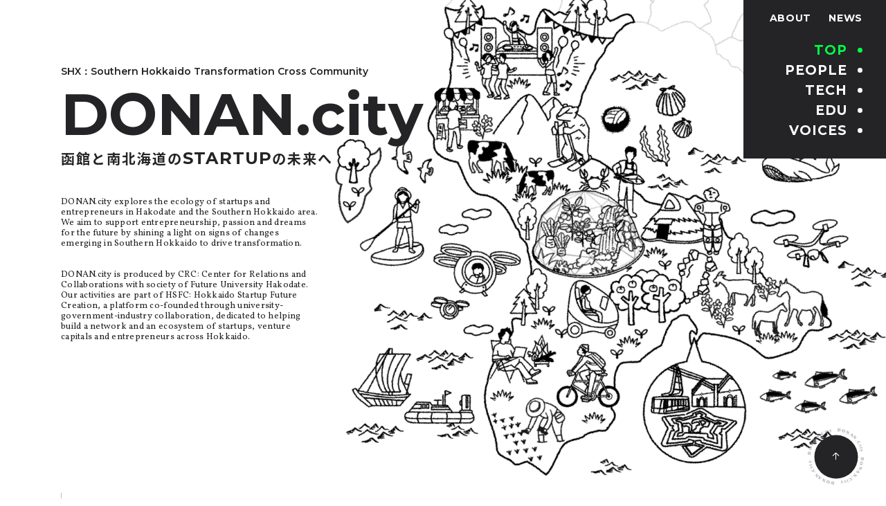

--- FILE ---
content_type: text/html; charset=UTF-8
request_url: https://donan.city/
body_size: 11922
content:
<!DOCTYPE html>
<html lang="ja" prefix="og: https://ogp.me/ns#">

<head>
  
<!-- Google Tag Manager -->
<script>(function(w,d,s,l,i){w[l]=w[l]||[];w[l].push({'gtm.start':
new Date().getTime(),event:'gtm.js'});var f=d.getElementsByTagName(s)[0],
j=d.createElement(s),dl=l!='dataLayer'?'&l='+l:'';j.async=true;j.src=
'https://www.googletagmanager.com/gtm.js?id='+i+dl;f.parentNode.insertBefore(j,f);
})(window,document,'script','dataLayer','GTM-5MWZDP9');</script>
<!-- End Google Tag Manager -->
<!-- 共通部分 -->
<meta charset="UTF-8">
<meta name="viewport" content="width=device-width,initial-scale=1">
<!--<meta name="viewport" content="width=1360">-->
<meta name="viewport-extra" content="min-width=1024"/>
<link rel="preconnect" href="https://fonts.googleapis.com">
<link rel="preconnect" href="https://fonts.gstatic.com" crossorigin>
<link href="https://fonts.googleapis.com/css2?family=Noto+Sans+JP:wght@300;400;700;900&family=Montserrat:ital,wght@0,100;0,200;0,300;0,400;0,500;0,600;0,700;0,800;0,900;1,100;1,200;1,300;1,400;1,500;1,600;1,700;1,800;1,900&family=Vollkorn:ital,wght@0,400;0,500;0,600;0,700;0,800;0,900;1,400;1,500;1,600;1,700;1,800;1,900&display=swap" rel="stylesheet">

<title>DONAN.city | 函館と南北海道のSTARTUPの未来へ</title>
<meta name="description" content="「函館道南で何かを始めたい。そんな人を増やしたい。」DONAN.cityは、函館と南北海道＝「道南」のstartupの未来を議論し、描き出すためのウェブジャーナルです。">
<meta property="og:url" content="https://donan.city/">
<meta property="og:title" content="DONAN.city | 函館と南北海道のSTARTUPの未来へ" />
<meta property="og:description" content="「函館道南で何かを始めたい。そんな人を増やしたい。」DONAN.cityは、函館と南北海道＝「道南」のstartupの未来を議論し、描き出すためのウェブジャーナルです。" />
<meta property="og:image" content="https://donan.city/wp-content/themes/donan-city-theme/assets/images/common/ogp.png">
<meta property="og:type" content="website">
<meta name="twitter:card" content="summary_large_image">
<meta name="twitter:title" content="DONAN.city | 函館と南北海道のSTARTUPの未来へ">
<link rel="icon" href="https://donan.city/wp-content/themes/donan-city-theme/assets/images/common/favicon.ico">
<link rel="stylesheet" href="https://donan.city/wp-content/themes/donan-city-theme/assets/css/common.css">

  <meta name='robots' content='max-image-preview:large' />
	<style>img:is([sizes="auto" i], [sizes^="auto," i]) { contain-intrinsic-size: 3000px 1500px }</style>
	<link rel='dns-prefetch' href='//code.jquery.com' />
<link rel='dns-prefetch' href='//unpkg.com' />
<link rel='dns-prefetch' href='//cdnjs.cloudflare.com' />
<script type="text/javascript">
/* <![CDATA[ */
window._wpemojiSettings = {"baseUrl":"https:\/\/s.w.org\/images\/core\/emoji\/15.0.3\/72x72\/","ext":".png","svgUrl":"https:\/\/s.w.org\/images\/core\/emoji\/15.0.3\/svg\/","svgExt":".svg","source":{"concatemoji":"https:\/\/donan.city\/wp-includes\/js\/wp-emoji-release.min.js?ver=6.7.1"}};
/*! This file is auto-generated */
!function(i,n){var o,s,e;function c(e){try{var t={supportTests:e,timestamp:(new Date).valueOf()};sessionStorage.setItem(o,JSON.stringify(t))}catch(e){}}function p(e,t,n){e.clearRect(0,0,e.canvas.width,e.canvas.height),e.fillText(t,0,0);var t=new Uint32Array(e.getImageData(0,0,e.canvas.width,e.canvas.height).data),r=(e.clearRect(0,0,e.canvas.width,e.canvas.height),e.fillText(n,0,0),new Uint32Array(e.getImageData(0,0,e.canvas.width,e.canvas.height).data));return t.every(function(e,t){return e===r[t]})}function u(e,t,n){switch(t){case"flag":return n(e,"\ud83c\udff3\ufe0f\u200d\u26a7\ufe0f","\ud83c\udff3\ufe0f\u200b\u26a7\ufe0f")?!1:!n(e,"\ud83c\uddfa\ud83c\uddf3","\ud83c\uddfa\u200b\ud83c\uddf3")&&!n(e,"\ud83c\udff4\udb40\udc67\udb40\udc62\udb40\udc65\udb40\udc6e\udb40\udc67\udb40\udc7f","\ud83c\udff4\u200b\udb40\udc67\u200b\udb40\udc62\u200b\udb40\udc65\u200b\udb40\udc6e\u200b\udb40\udc67\u200b\udb40\udc7f");case"emoji":return!n(e,"\ud83d\udc26\u200d\u2b1b","\ud83d\udc26\u200b\u2b1b")}return!1}function f(e,t,n){var r="undefined"!=typeof WorkerGlobalScope&&self instanceof WorkerGlobalScope?new OffscreenCanvas(300,150):i.createElement("canvas"),a=r.getContext("2d",{willReadFrequently:!0}),o=(a.textBaseline="top",a.font="600 32px Arial",{});return e.forEach(function(e){o[e]=t(a,e,n)}),o}function t(e){var t=i.createElement("script");t.src=e,t.defer=!0,i.head.appendChild(t)}"undefined"!=typeof Promise&&(o="wpEmojiSettingsSupports",s=["flag","emoji"],n.supports={everything:!0,everythingExceptFlag:!0},e=new Promise(function(e){i.addEventListener("DOMContentLoaded",e,{once:!0})}),new Promise(function(t){var n=function(){try{var e=JSON.parse(sessionStorage.getItem(o));if("object"==typeof e&&"number"==typeof e.timestamp&&(new Date).valueOf()<e.timestamp+604800&&"object"==typeof e.supportTests)return e.supportTests}catch(e){}return null}();if(!n){if("undefined"!=typeof Worker&&"undefined"!=typeof OffscreenCanvas&&"undefined"!=typeof URL&&URL.createObjectURL&&"undefined"!=typeof Blob)try{var e="postMessage("+f.toString()+"("+[JSON.stringify(s),u.toString(),p.toString()].join(",")+"));",r=new Blob([e],{type:"text/javascript"}),a=new Worker(URL.createObjectURL(r),{name:"wpTestEmojiSupports"});return void(a.onmessage=function(e){c(n=e.data),a.terminate(),t(n)})}catch(e){}c(n=f(s,u,p))}t(n)}).then(function(e){for(var t in e)n.supports[t]=e[t],n.supports.everything=n.supports.everything&&n.supports[t],"flag"!==t&&(n.supports.everythingExceptFlag=n.supports.everythingExceptFlag&&n.supports[t]);n.supports.everythingExceptFlag=n.supports.everythingExceptFlag&&!n.supports.flag,n.DOMReady=!1,n.readyCallback=function(){n.DOMReady=!0}}).then(function(){return e}).then(function(){var e;n.supports.everything||(n.readyCallback(),(e=n.source||{}).concatemoji?t(e.concatemoji):e.wpemoji&&e.twemoji&&(t(e.twemoji),t(e.wpemoji)))}))}((window,document),window._wpemojiSettings);
/* ]]> */
</script>
<style id='wp-emoji-styles-inline-css' type='text/css'>

	img.wp-smiley, img.emoji {
		display: inline !important;
		border: none !important;
		box-shadow: none !important;
		height: 1em !important;
		width: 1em !important;
		margin: 0 0.07em !important;
		vertical-align: -0.1em !important;
		background: none !important;
		padding: 0 !important;
	}
</style>
<link rel='stylesheet' id='wp-block-library-css' href='https://donan.city/wp-includes/css/dist/block-library/style.min.css?ver=6.7.1' type='text/css' media='all' />
<style id='classic-theme-styles-inline-css' type='text/css'>
/*! This file is auto-generated */
.wp-block-button__link{color:#fff;background-color:#32373c;border-radius:9999px;box-shadow:none;text-decoration:none;padding:calc(.667em + 2px) calc(1.333em + 2px);font-size:1.125em}.wp-block-file__button{background:#32373c;color:#fff;text-decoration:none}
</style>
<style id='global-styles-inline-css' type='text/css'>
:root{--wp--preset--aspect-ratio--square: 1;--wp--preset--aspect-ratio--4-3: 4/3;--wp--preset--aspect-ratio--3-4: 3/4;--wp--preset--aspect-ratio--3-2: 3/2;--wp--preset--aspect-ratio--2-3: 2/3;--wp--preset--aspect-ratio--16-9: 16/9;--wp--preset--aspect-ratio--9-16: 9/16;--wp--preset--color--black: #000000;--wp--preset--color--cyan-bluish-gray: #abb8c3;--wp--preset--color--white: #ffffff;--wp--preset--color--pale-pink: #f78da7;--wp--preset--color--vivid-red: #cf2e2e;--wp--preset--color--luminous-vivid-orange: #ff6900;--wp--preset--color--luminous-vivid-amber: #fcb900;--wp--preset--color--light-green-cyan: #7bdcb5;--wp--preset--color--vivid-green-cyan: #00d084;--wp--preset--color--pale-cyan-blue: #8ed1fc;--wp--preset--color--vivid-cyan-blue: #0693e3;--wp--preset--color--vivid-purple: #9b51e0;--wp--preset--gradient--vivid-cyan-blue-to-vivid-purple: linear-gradient(135deg,rgba(6,147,227,1) 0%,rgb(155,81,224) 100%);--wp--preset--gradient--light-green-cyan-to-vivid-green-cyan: linear-gradient(135deg,rgb(122,220,180) 0%,rgb(0,208,130) 100%);--wp--preset--gradient--luminous-vivid-amber-to-luminous-vivid-orange: linear-gradient(135deg,rgba(252,185,0,1) 0%,rgba(255,105,0,1) 100%);--wp--preset--gradient--luminous-vivid-orange-to-vivid-red: linear-gradient(135deg,rgba(255,105,0,1) 0%,rgb(207,46,46) 100%);--wp--preset--gradient--very-light-gray-to-cyan-bluish-gray: linear-gradient(135deg,rgb(238,238,238) 0%,rgb(169,184,195) 100%);--wp--preset--gradient--cool-to-warm-spectrum: linear-gradient(135deg,rgb(74,234,220) 0%,rgb(151,120,209) 20%,rgb(207,42,186) 40%,rgb(238,44,130) 60%,rgb(251,105,98) 80%,rgb(254,248,76) 100%);--wp--preset--gradient--blush-light-purple: linear-gradient(135deg,rgb(255,206,236) 0%,rgb(152,150,240) 100%);--wp--preset--gradient--blush-bordeaux: linear-gradient(135deg,rgb(254,205,165) 0%,rgb(254,45,45) 50%,rgb(107,0,62) 100%);--wp--preset--gradient--luminous-dusk: linear-gradient(135deg,rgb(255,203,112) 0%,rgb(199,81,192) 50%,rgb(65,88,208) 100%);--wp--preset--gradient--pale-ocean: linear-gradient(135deg,rgb(255,245,203) 0%,rgb(182,227,212) 50%,rgb(51,167,181) 100%);--wp--preset--gradient--electric-grass: linear-gradient(135deg,rgb(202,248,128) 0%,rgb(113,206,126) 100%);--wp--preset--gradient--midnight: linear-gradient(135deg,rgb(2,3,129) 0%,rgb(40,116,252) 100%);--wp--preset--font-size--small: 13px;--wp--preset--font-size--medium: 20px;--wp--preset--font-size--large: 36px;--wp--preset--font-size--x-large: 42px;--wp--preset--spacing--20: 0.44rem;--wp--preset--spacing--30: 0.67rem;--wp--preset--spacing--40: 1rem;--wp--preset--spacing--50: 1.5rem;--wp--preset--spacing--60: 2.25rem;--wp--preset--spacing--70: 3.38rem;--wp--preset--spacing--80: 5.06rem;--wp--preset--shadow--natural: 6px 6px 9px rgba(0, 0, 0, 0.2);--wp--preset--shadow--deep: 12px 12px 50px rgba(0, 0, 0, 0.4);--wp--preset--shadow--sharp: 6px 6px 0px rgba(0, 0, 0, 0.2);--wp--preset--shadow--outlined: 6px 6px 0px -3px rgba(255, 255, 255, 1), 6px 6px rgba(0, 0, 0, 1);--wp--preset--shadow--crisp: 6px 6px 0px rgba(0, 0, 0, 1);}:where(.is-layout-flex){gap: 0.5em;}:where(.is-layout-grid){gap: 0.5em;}body .is-layout-flex{display: flex;}.is-layout-flex{flex-wrap: wrap;align-items: center;}.is-layout-flex > :is(*, div){margin: 0;}body .is-layout-grid{display: grid;}.is-layout-grid > :is(*, div){margin: 0;}:where(.wp-block-columns.is-layout-flex){gap: 2em;}:where(.wp-block-columns.is-layout-grid){gap: 2em;}:where(.wp-block-post-template.is-layout-flex){gap: 1.25em;}:where(.wp-block-post-template.is-layout-grid){gap: 1.25em;}.has-black-color{color: var(--wp--preset--color--black) !important;}.has-cyan-bluish-gray-color{color: var(--wp--preset--color--cyan-bluish-gray) !important;}.has-white-color{color: var(--wp--preset--color--white) !important;}.has-pale-pink-color{color: var(--wp--preset--color--pale-pink) !important;}.has-vivid-red-color{color: var(--wp--preset--color--vivid-red) !important;}.has-luminous-vivid-orange-color{color: var(--wp--preset--color--luminous-vivid-orange) !important;}.has-luminous-vivid-amber-color{color: var(--wp--preset--color--luminous-vivid-amber) !important;}.has-light-green-cyan-color{color: var(--wp--preset--color--light-green-cyan) !important;}.has-vivid-green-cyan-color{color: var(--wp--preset--color--vivid-green-cyan) !important;}.has-pale-cyan-blue-color{color: var(--wp--preset--color--pale-cyan-blue) !important;}.has-vivid-cyan-blue-color{color: var(--wp--preset--color--vivid-cyan-blue) !important;}.has-vivid-purple-color{color: var(--wp--preset--color--vivid-purple) !important;}.has-black-background-color{background-color: var(--wp--preset--color--black) !important;}.has-cyan-bluish-gray-background-color{background-color: var(--wp--preset--color--cyan-bluish-gray) !important;}.has-white-background-color{background-color: var(--wp--preset--color--white) !important;}.has-pale-pink-background-color{background-color: var(--wp--preset--color--pale-pink) !important;}.has-vivid-red-background-color{background-color: var(--wp--preset--color--vivid-red) !important;}.has-luminous-vivid-orange-background-color{background-color: var(--wp--preset--color--luminous-vivid-orange) !important;}.has-luminous-vivid-amber-background-color{background-color: var(--wp--preset--color--luminous-vivid-amber) !important;}.has-light-green-cyan-background-color{background-color: var(--wp--preset--color--light-green-cyan) !important;}.has-vivid-green-cyan-background-color{background-color: var(--wp--preset--color--vivid-green-cyan) !important;}.has-pale-cyan-blue-background-color{background-color: var(--wp--preset--color--pale-cyan-blue) !important;}.has-vivid-cyan-blue-background-color{background-color: var(--wp--preset--color--vivid-cyan-blue) !important;}.has-vivid-purple-background-color{background-color: var(--wp--preset--color--vivid-purple) !important;}.has-black-border-color{border-color: var(--wp--preset--color--black) !important;}.has-cyan-bluish-gray-border-color{border-color: var(--wp--preset--color--cyan-bluish-gray) !important;}.has-white-border-color{border-color: var(--wp--preset--color--white) !important;}.has-pale-pink-border-color{border-color: var(--wp--preset--color--pale-pink) !important;}.has-vivid-red-border-color{border-color: var(--wp--preset--color--vivid-red) !important;}.has-luminous-vivid-orange-border-color{border-color: var(--wp--preset--color--luminous-vivid-orange) !important;}.has-luminous-vivid-amber-border-color{border-color: var(--wp--preset--color--luminous-vivid-amber) !important;}.has-light-green-cyan-border-color{border-color: var(--wp--preset--color--light-green-cyan) !important;}.has-vivid-green-cyan-border-color{border-color: var(--wp--preset--color--vivid-green-cyan) !important;}.has-pale-cyan-blue-border-color{border-color: var(--wp--preset--color--pale-cyan-blue) !important;}.has-vivid-cyan-blue-border-color{border-color: var(--wp--preset--color--vivid-cyan-blue) !important;}.has-vivid-purple-border-color{border-color: var(--wp--preset--color--vivid-purple) !important;}.has-vivid-cyan-blue-to-vivid-purple-gradient-background{background: var(--wp--preset--gradient--vivid-cyan-blue-to-vivid-purple) !important;}.has-light-green-cyan-to-vivid-green-cyan-gradient-background{background: var(--wp--preset--gradient--light-green-cyan-to-vivid-green-cyan) !important;}.has-luminous-vivid-amber-to-luminous-vivid-orange-gradient-background{background: var(--wp--preset--gradient--luminous-vivid-amber-to-luminous-vivid-orange) !important;}.has-luminous-vivid-orange-to-vivid-red-gradient-background{background: var(--wp--preset--gradient--luminous-vivid-orange-to-vivid-red) !important;}.has-very-light-gray-to-cyan-bluish-gray-gradient-background{background: var(--wp--preset--gradient--very-light-gray-to-cyan-bluish-gray) !important;}.has-cool-to-warm-spectrum-gradient-background{background: var(--wp--preset--gradient--cool-to-warm-spectrum) !important;}.has-blush-light-purple-gradient-background{background: var(--wp--preset--gradient--blush-light-purple) !important;}.has-blush-bordeaux-gradient-background{background: var(--wp--preset--gradient--blush-bordeaux) !important;}.has-luminous-dusk-gradient-background{background: var(--wp--preset--gradient--luminous-dusk) !important;}.has-pale-ocean-gradient-background{background: var(--wp--preset--gradient--pale-ocean) !important;}.has-electric-grass-gradient-background{background: var(--wp--preset--gradient--electric-grass) !important;}.has-midnight-gradient-background{background: var(--wp--preset--gradient--midnight) !important;}.has-small-font-size{font-size: var(--wp--preset--font-size--small) !important;}.has-medium-font-size{font-size: var(--wp--preset--font-size--medium) !important;}.has-large-font-size{font-size: var(--wp--preset--font-size--large) !important;}.has-x-large-font-size{font-size: var(--wp--preset--font-size--x-large) !important;}
:where(.wp-block-post-template.is-layout-flex){gap: 1.25em;}:where(.wp-block-post-template.is-layout-grid){gap: 1.25em;}
:where(.wp-block-columns.is-layout-flex){gap: 2em;}:where(.wp-block-columns.is-layout-grid){gap: 2em;}
:root :where(.wp-block-pullquote){font-size: 1.5em;line-height: 1.6;}
</style>
<link rel='stylesheet' id='flexible-table-block-css' href='https://donan.city/wp-content/plugins/flexible-table-block/build/style-index.css?ver=1679270877' type='text/css' media='all' />
<style id='flexible-table-block-inline-css' type='text/css'>
.wp-block-flexible-table-block-table.wp-block-flexible-table-block-table>table{width:100%;max-width:100%;border-collapse:collapse;}.wp-block-flexible-table-block-table.wp-block-flexible-table-block-table>table tr th,.wp-block-flexible-table-block-table.wp-block-flexible-table-block-table>table tr td{padding:0.5rem;border-width:1px;border-style:solid;border-color:#000000;text-align:left;vertical-align:middle;}.wp-block-flexible-table-block-table.wp-block-flexible-table-block-table>table tr th{background-color:#f0f0f1;}.wp-block-flexible-table-block-table.wp-block-flexible-table-block-table>table tr td{background-color:#ffffff;}@media screen and (min-width:769px){.wp-block-flexible-table-block-table.is-scroll-on-pc{overflow-x:scroll;}.wp-block-flexible-table-block-table.is-scroll-on-pc table{max-width:none;align-self:self-start;}}@media screen and (max-width:768px){.wp-block-flexible-table-block-table.is-scroll-on-mobile{overflow-x:scroll;}.wp-block-flexible-table-block-table.is-scroll-on-mobile table{max-width:none;align-self:self-start;}.wp-block-flexible-table-block-table table.is-stacked-on-mobile th,.wp-block-flexible-table-block-table table.is-stacked-on-mobile td{width:100%!important;display:block;}}
</style>
<link rel='stylesheet' id='font-awesome-css' href='//cdnjs.cloudflare.com/ajax/libs/font-awesome/5.15.4/css/all.min.css?ver=5.15.4' type='text/css' media='all' />
<link rel='stylesheet' id='common-css-css' href='https://donan.city/wp-content/themes/donan-city-theme/assets/css/common.css?ver=1.0.0' type='text/css' media='all' />
<link rel='stylesheet' id='swipere-css-css' href='//unpkg.com/swiper@8.2.2/swiper-bundle.min.css?ver=8.2.2' type='text/css' media='all' />
<link rel='stylesheet' id='front-page-css-css' href='https://donan.city/wp-content/themes/donan-city-theme/assets/css/pages/front-page.css?ver=1.0.0' type='text/css' media='all' />
<link rel='stylesheet' id='animate-css' href='//cdnjs.cloudflare.com/ajax/libs/animate.css/4.1.1/animate.min.css?ver=4.1.1' type='text/css' media='all' />
<link rel='stylesheet' id='archives-css-css' href='https://donan.city/wp-content/themes/donan-city-theme/assets/css/pages/archives.css?ver=1.0.0' type='text/css' media='all' />
<script type="text/javascript" src="https://donan.city/wp-includes/js/jquery/jquery.min.js?ver=3.7.1" id="jquery-core-js"></script>
<script type="text/javascript" src="https://donan.city/wp-includes/js/jquery/jquery-migrate.min.js?ver=3.4.1" id="jquery-migrate-js"></script>
<link rel="https://api.w.org/" href="https://donan.city/wp-json/" /><link rel="EditURI" type="application/rsd+xml" title="RSD" href="https://donan.city/xmlrpc.php?rsd" />
<meta name="generator" content="WordPress 6.7.1" />
</head>

<body>

  <!-- Google Tag Manager (noscript) -->
<noscript><iframe src="https://www.googletagmanager.com/ns.html?id=GTM-5MWZDP9"
height="0" width="0" style="display:none;visibility:hidden"></iframe></noscript>
<!-- End Google Tag Manager (noscript) -->
<header id="l-header" class="p-header">
    <div class="p-header__inner u-sp-hide">
    <div class="p-header__nav">
      <ul class="p-nav01">
        <li class="p-nav01__item"><a href="/about" class="p-nav01__link">ABOUT</a></li>
        <li class="p-nav01__item"><a href="https://donan.city/newsevent/" class="p-nav01__link">NEWS</a></li>
      </ul>
      <ul class="p-nav02">
        <li class="p-nav02__item">
          <a href="/" class="p-nav02__link is-current">TOP</a>
        </li>
        <li class="p-nav02__item">
          <a href="/people" class="p-nav02__link js-dropdown "><span>PEOPLE</span></a>
          <ul class="p-nav03 js-dropdown-menu">
                        <li class="p-nav03__item"><a href="https://donan.city/people/517/" class="p-nav03__link">北海道の食と生産者に惚れ込み、その価値を広げ世界へ伝える「天職」に邁進する。 </a></li>
                        <li class="p-nav03__item"><a href="https://donan.city/people/682/" class="p-nav03__link">人生の選択肢は無限だ――教員になってそう生徒の背中を押した。そして僕は教員を辞め、離島にゲストハウスを開いた。</a></li>
                        <li class="p-nav03__item"><a href="https://donan.city/people/1098/" class="p-nav03__link">木彫り熊の聖地・八雲へ──。<br>東京から注がれる熱い視線と、ローカルプライドの再生。</a></li>
                      </ul>
        </li>
        <li class="p-nav02__item">
          <a href="/tech" class="p-nav02__link "><span>TECH</span></a>
          <ul class="p-nav03 js-dropdown-menu">
                        <li class="p-nav03__item"><a href="https://donan.city/tech/559/" class="p-nav03__link">はこだて未来大発ベンチャー「未来シェア」、未来のスマートモビリティを社会実装する。 </a></li>
                      </ul>
        </li>
        <li class="p-nav02__item">
          <a href="/edu" class="p-nav02__link "><span>EDU</span></a>
          <ul class="p-nav03 js-dropdown-menu">
                        <li class="p-nav03__item"><a href="https://donan.city/edu/485/" class="p-nav03__link">子どもたちとプログラミングの、10年間。 大学から街へ出た、創造と学びの教室。 </a></li>
                      </ul>
        </li>
        <li class="p-nav02__item">
          <a href="/voices" class="p-nav02__link "><span>VOICES</span></a>
          <ul class="p-nav03 js-dropdown-menu">
                        <li class="p-nav03__item"><a href="https://donan.city/voices/44/" class="p-nav03__link">COMING SOON</a></li>
                      </ul>
        </li>
      </ul>
    </div>
  </div>
  <a href="javascript:void(0);" class="p-header__button js-headerBtn u-pc-hide"><span></span><span></span><span></span></a>
  <div class="p-drawer01">
    <div class="p-drawer01__nav">
      <ul class="p-nav02">
        <li class="p-nav02__item"><a href="/" class="p-nav02__link">TOP</a></li>
        <li class="p-nav02__item">
          <a href="/people" class="p-nav02__link ">PEOPLE</a>
          <ul class="p-nav03">
                        <li class="p-nav03__item"><a href="https://donan.city/people/517/" class="p-nav03__link">北海道の食と生産者に惚れ込み、その価値を広げ世界へ伝える「天職」に邁進する。 </a></li>
                        <li class="p-nav03__item"><a href="https://donan.city/people/682/" class="p-nav03__link">人生の選択肢は無限だ――教員になってそう生徒の背中を押した。そして僕は教員を辞め、離島にゲストハウスを開いた。</a></li>
                        <li class="p-nav03__item"><a href="https://donan.city/people/1098/" class="p-nav03__link">木彫り熊の聖地・八雲へ──。<br>東京から注がれる熱い視線と、ローカルプライドの再生。</a></li>
                      </ul>
        </li>
        <li class="p-nav02__item"><a href="/tech" class="p-nav02__link ">TECH</a>
          <ul class="p-nav03">
                        <li class="p-nav03__item"><a href="https://donan.city/tech/559/" class="p-nav03__link">はこだて未来大発ベンチャー「未来シェア」、未来のスマートモビリティを社会実装する。 </a></li>
                      </ul>
        </li>
        <li class="p-nav02__item"><a href="/edu" class="p-nav02__link ">EDU</a>
          <ul class="p-nav03">
                        <li class="p-nav03__item"><a href="https://donan.city/edu/485/" class="p-nav03__link">子どもたちとプログラミングの、10年間。 大学から街へ出た、創造と学びの教室。 </a></li>
                      </ul>
        </li>
        <li class="p-nav02__item"><a href="/voices" class="p-nav02__link ">VOICES</a>
          <ul class="p-nav03">
                        <li class="p-nav03__item"><a href="https://donan.city/voices/44/" class="p-nav03__link">COMING SOON</a></li>
                      </ul>

        </li>
      </ul>
      <div class="p-drawer01__bottom">
        <ul class="p-nav01">
          <li class="p-nav01__item"><a href="/about" class="p-nav01__link">ABOUT</a></li>
          <li class="p-nav01__item"><a href="https://donan.city/newsevent/" class="p-nav01__link">NEWS</a></li>
        </ul>
      </div>
    </div>
  </div>
</header>  <main class="l-main">
    <div class="cursor u-sp-hide"><span></span></div>

    <section class="mv">
      <div class="mv__inner">
        <div class="mv__img">
          <picture>
            <source srcset="https://donan.city/wp-content/themes/donan-city-theme/assets/images/top/img_mv_01.webp" type="image/webp">
            <img src="https://donan.city/wp-content/themes/donan-city-theme/assets/images/top/img_mv_01.png" alt="" class="">
          </picture>
        </div>
        <div class="mv__area">
          <div class="title">
            <span class="title__sub">SHX：Southern Hokkaido <br class="u-pc-hide">Transformation Cross Community</span>
            <h1 class="title__main">
              <span>D</span>
              <span>O</span>
              <span>N</span>
              <span>A</span>
              <span>N</span>
              <span>.</span>
              <span>c</span>
              <span>i</span>
              <span>t</span>
              <span>y</span>
            </h1>
            <p class="title__jp">函館と南北海道の<span class="title__en">STARTUP</span>の未来へ</p>
          </div>
          <div class="mv__text">
            <p>DONAN.city explores the ecology of startups and entrepreneurs in Hakodate and the Southern Hokkaido area. We aim to support entrepreneurship, passion and dreams for the future by shining a light on signs of changes emerging in Southern Hokkaido to drive transformation. </p>
            <p>DONAN.city is produced by CRC: Center for Relations and Collaborations with society of Future University Hakodate. Our activities are part of HSFC: Hokkaido Startup Future Creation, a platform co-founded through university-government-industry collaboration, dedicated to helping build a network and an ecosystem of startups, venture capitals and entrepreneurs across Hokkaido. </p>
          </div>
        </div>
        <div class="p-scroll-down u-sp-hide">
          <div class="p-scroll-down__area"><span>SCROLL</span></div>
        </div>
      </div>
    </section>

    <section class="p-about">
  <div class="p-about__inner">
    <div class="title">
      <p class="title__sub"><span class="title__en">DONAN.city</span>とは</p>
      <h2 class="title__main u-sp-hide TextTyping01">函館道南で何かを始めたい。</h2>
      <h2 class="title__main u-sp-hide TextTyping02">そんな人を増やしたい。</h2>

      <h2 class="title__main u-pc-hide TextTyping01sp">函館道南で</h2>
      <h2 class="title__main u-pc-hide TextTyping02sp">何かを始めたい。</h2>
      <h2 class="title__main u-pc-hide TextTyping03sp">そんな人を増やしたい。</h2>
    </div>
    <div class="p-about__text">
      <p>DONAN.cityは、函館と南北海道＝「道南」のstartupの未来を議論し、描き出すためのウェブジャーナルです。中核都市・函館を擁する道南地域を、一つの有機的な田園都市圏＝DONAN.cityとして眺望し、この地で新しいことに取り組もうとする人、組織、活動をナビゲートし、函館道南の未来をサポートします。</p>
    </div>
  </div>
</section>
    <div class="p-about__button">
      <a href="/about#about" class="c-button01"><span>READMORE</span></a>
    </div>
    <section class="people people_receiveHeight">
      <div class="people__background people_receiveHeight">
        <div class="people__background__sticky"></div>
      </div>
      <div class="people__inner">
        <div class="people__wrapper">
          <h2 class="p-heading01">
            <div class="p-heading01__main">
              <p class="smoothTextTriggerScroll">PEOPLE</p>
            </div>
            <div class="p-heading01__sub hiddenTextArea displayTextArea">
              <p class="p-heading01__en">DISCOVER DONAN PEOPLE</p><span class="p-heading01__text"><span class="p-heading01__jp p-heading01__jp--gray">地域を起こし耕す人を探して</span></span>
            </div>
          </h2>
          <div class="people__contents">

                            <div class="p-block01">
                  <a href="https://donan.city/people/517/" class="p-block01__link">
                    <div class="p-block01__image">
                      <img src="https://donan.city/wp-content/uploads/2023/03/スクリーンショット-0005-03-23-20.41.06.png" alt="" class="">
                    </div>
                    <div class="p-block01__contents">
                      <h3 class="p-block01__head">北海道の食と生産者に惚れ込み、その価値を広げ世界へ伝える「天職」に邁進する。 </h3>
                      <p class="p-block01__name">大久保　彰之さん </p>
                      <p class="p-block01__title">函館ベンチャー企画企業組合 代表理事／一般財団法人 北海道食品開発流通地興 理事 </p>
                                              <ul class="p-block01__tag p-tag">
                                                      <li class="p-tag__item">アントレプレナー</li>
                                                      <li class="p-tag__item">厚沢部</li>
                                                      <li class="p-tag__item">せたな町</li>
                                                      <li class="p-tag__item">あっさぶ農匠</li>
                                                      <li class="p-tag__item">香港</li>
                                                      <li class="p-tag__item">道産品輸出</li>
                                                      <li class="p-tag__item">減農薬プレミアムかぼちゃ</li>
                                                  </ul>
                                            <p class="p-block01__date"><time datetime="2023-04-20">2023.04.20</time></p>
                    </div>
                  </a>
                </div>
                            <div class="p-block01">
                  <a href="https://donan.city/people/682/" class="p-block01__link">
                    <div class="p-block01__image">
                      <img src="https://donan.city/wp-content/uploads/2023/03/奥尻ブナの太い樹と男性20210617.jpeg" alt="" class="">
                    </div>
                    <div class="p-block01__contents">
                      <h3 class="p-block01__head">人生の選択肢は無限だ――教員になってそう生徒の背中を押した。そして僕は教員を辞め、離島にゲストハウスを開いた。</h3>
                      <p class="p-block01__name">外崎 雄斗さん</p>
                      <p class="p-block01__title">北海道知事認定アウトドアガイド／奥尻ゲストハウスimacoco代表</p>
                                              <ul class="p-block01__tag p-tag">
                                                      <li class="p-tag__item">アウトドアガイド</li>
                                                      <li class="p-tag__item">村おこし</li>
                                                      <li class="p-tag__item">大学生ボランティア</li>
                                                      <li class="p-tag__item">アントレプレナー</li>
                                                      <li class="p-tag__item">奥尻島</li>
                                                      <li class="p-tag__item">移住</li>
                                                      <li class="p-tag__item">シェアハウス</li>
                                                  </ul>
                                            <p class="p-block01__date"><time datetime="2023-04-20">2023.04.20</time></p>
                    </div>
                  </a>
                </div>
                            <div class="p-block01">
                  <a href="https://donan.city/people/1098/" class="p-block01__link">
                    <div class="p-block01__image">
                      <img src="https://donan.city/wp-content/uploads/2023/10/25_ビームスイベント全員集合yakumo276_d.jpg" alt="" class="">
                    </div>
                    <div class="p-block01__contents">
                      <h3 class="p-block01__head">木彫り熊の聖地・八雲へ──。<br>東京から注がれる熱い視線と、ローカルプライドの再生。</h3>
                      <p class="p-block01__name">青沼　千鶴さん</p>
                      <p class="p-block01__title">司法書士・行政書士やまびこ事務所代表、合同会社ヤマビコジムショ代表</p>
                                              <ul class="p-block01__tag p-tag">
                                                      <li class="p-tag__item">家守</li>
                                                      <li class="p-tag__item">インキュベーション</li>
                                                      <li class="p-tag__item">企業支援</li>
                                                      <li class="p-tag__item">kodamado</li>
                                                      <li class="p-tag__item">八雲町</li>
                                                      <li class="p-tag__item">カミヤクモ321</li>
                                                      <li class="p-tag__item">木彫り熊</li>
                                                      <li class="p-tag__item">ビームスジャパン</li>
                                                      <li class="p-tag__item">まちおこし</li>
                                                      <li class="p-tag__item">東京903会</li>
                                                      <li class="p-tag__item">キャンドルナイト</li>
                                                      <li class="p-tag__item">パークPFI</li>
                                                      <li class="p-tag__item">公民連携</li>
                                                      <li class="p-tag__item">空き家再生</li>
                                                  </ul>
                                            <p class="p-block01__date"><time datetime="2023-10-11">2023.10.11</time></p>
                    </div>
                  </a>
                </div>
                      </div>
          <div class="people__button">
            <a href="https://donan.city/category/people/" class="c-button02 c-button02--white"><span>READMORE</span></a>
          </div>
        </div>
      </div>
    </section>
    <section class="tech">
      <div class="tech__inner">
        <div class="tech__head">
          <h2 class="p-heading01">
            <div class="p-heading01__main">
              <p class="smoothTextTriggerScroll">TECH</p>
            </div>
            <div class="p-heading01__sub hiddenTextArea displayTextArea">
              <p class="p-heading01__en">DONAN TECH STYLE</p><span class="p-heading01__text"><span class="p-heading01__jp">道南の人と風土が育む技術</span></span>
            </div>
          </h2>
          <div class="tech__icon"><img src="https://donan.city/wp-content/themes/donan-city-theme/assets/images/common/img_cat_tech.png" alt="" class=""></div>
        </div>
        <div class="tech__contents">
                        <div class="p-block01">
                <a href="https://donan.city/tech/559/" class="p-block01__link">
                  <div class="p-block01__image">
                    <img src="https://donan.city/wp-content/uploads/2023/03/20221201mirai-133-scaled.jpg" alt="" class="">
                  </div>
                  <div class="p-block01__contents">
                    <h3 class="p-block01__head">はこだて未来大発ベンチャー「未来シェア」、未来のスマートモビリティを社会実装する。 </h3>
                    <p class="p-block01__name"></p>
                    <p class="p-block01__title"></p>
                                          <ul class="p-block01__tag p-tag">
                                                  <li class="p-tag__item p-tag__item--bg">AI</li>
                                                  <li class="p-tag__item p-tag__item--bg">MaaS</li>
                                                  <li class="p-tag__item p-tag__item--bg">未来シェア</li>
                                                  <li class="p-tag__item p-tag__item--bg">大学発ベンチャー</li>
                                                  <li class="p-tag__item p-tag__item--bg">J-Startup Hokkaido</li>
                                                  <li class="p-tag__item p-tag__item--bg">スマートモビリティ</li>
                                                  <li class="p-tag__item p-tag__item--bg">AIオンデマンド交通</li>
                                              </ul>
                                        <p class="p-block01__date"><time datetime="2023-04-20">2023.04.20</time></p>
                  </div>
                </a>
              </div>
                  </div>
        <div class="tech__button">
          <a href="https://donan.city/category/tech/" class="c-button02"><span>READMORE</span></a>
        </div>
      </div>
      </div>
    </section>
    <section class="edu edu_receiveHeight">
      <div class="edu__background edu_receiveHeight">
        <div class="edu__background__sticky"></div>
      </div>
      <div class="edu__inner">
        <div class="edu__wrapper">
          <h2 class="p-heading01">
            <div class="p-heading01__main">
              <p class="smoothTextTriggerScroll">EDU</p>
            </div>
            <div class="p-heading01__sub hiddenTextArea displayTextArea">
              <p class="p-heading01__en">CREATE NEW TALENTS</p><span class="p-heading01__text"><span class="p-heading01__jp p-heading01__jp--gray">多様な可能性を伸ばし育てる</span></span>
            </div>
          </h2>
          <div class="edu__contents">
                            <div class="p-block01">
                  <a href="https://donan.city/edu/485/" class="p-block01__link">
                    <div class="p-block01__image">
                      <img src="https://donan.city/wp-content/uploads/2023/03/06.jpg" alt="" class="">
                    </div>
                    <div class="p-block01__contents">
                      <h3 class="p-block01__head">子どもたちとプログラミングの、10年間。 大学から街へ出た、創造と学びの教室。 </h3>
                      <p class="p-block01__name"></p>
                      <p class="p-block01__title"></p>
                                              <ul class="p-block01__tag p-tag">
                                                      <li class="p-tag__item">プログラミング教室</li>
                                                      <li class="p-tag__item">情報デザイン</li>
                                                      <li class="p-tag__item">ワークショップ</li>
                                                      <li class="p-tag__item">Scrach</li>
                                                      <li class="p-tag__item">人工知能</li>
                                                      <li class="p-tag__item">モノづくり</li>
                                                      <li class="p-tag__item">ロボットプログラミング教室</li>
                                                      <li class="p-tag__item">函館市未来のIT人材育成推進事業</li>
                                                  </ul>
                                            <p class="p-block01__date"><time datetime="2023-04-20">2023.04.20</time></p>
                    </div>
                  </a>
                </div>
                      </div>
          <div class="edu__button">
            <a href="https://donan.city/category/edu/" class="c-button02 c-button02--white"><span>READMORE</span></a>
          </div>
        </div>
      </div>
    </section>
    <section class="voice">
      <div class="voice__inner">
        <div class="voice__head">
          <h2 class="p-heading01">
            <div class="p-heading01__main">
              <p class="smoothTextTriggerScroll">VOICES</p>
            </div>
            <div class="p-heading01__sub hiddenTextArea displayTextArea">
              <p class="p-heading01__en">EXPLORE OUR FUTURE</p><span class="p-heading01__text"><span class="p-heading01__jp">函館道南圏の未来を描く</span></span>
            </div>
          </h2>
          <div class="voice__icon"><img src="https://donan.city/wp-content/themes/donan-city-theme/assets/images/common/img_cat_voices.png" alt="" class=""></div>
        </div>
        <div class="voice__contents">
                        <div class="p-block01">
                <a href="https://donan.city/voices/44/" class="p-block01__link">
                  <div class="p-block01__image">
                    <img src="https://donan.city/wp-content/themes/donan-city-theme/assets/images/common/img_donan-city_01.png" alt="" class="">
                  </div>
                  <div class="p-block01__contents">
                    <h3 class="p-block01__head">COMING SOON</h3>
                    <p class="p-block01__name"></p>
                    <p class="p-block01__title"></p>
                                        <p class="p-block01__date"><time datetime="2023-04-20">2023.04.20</time></p>
                  </div>
                </a>
              </div>
                  </div>
        <div class="voice__button">
          <a href="https://donan.city/category/voices/" class="c-button02"><span>READMORE</span></a>
        </div>
      </div>
    </section>
    <section class="news">
      <div class="news__inner">
        <h2 class="p-heading02">
          <p class="p-heading02__en">NEWS & EVENT</p>
          <p class="p-heading02__jp"><span>／</span>DONAN.cityの最新情報</p>
        </h2>
        <div class="news__slider p-slider01">
          <div class="p-slider01__container swiper-container">
            <div class="p-slider01__wrapper swiper-wrapper">
                                <a href="https://donan.city/newsevent/20250128class/" class="p-slider01__slide swiper-slide">
                    <div class="p-slider01__image">
                                            <img src="https://donan.city/wp-content/uploads/2025/01/image.png" alt="">
                    </div>
                    <div class="p-slider01__area">
                      <p class="p-slider01__date"><time datetime="2025-01-28">2025.01.28</time></p>
                      <p class="p-slider01__title">「道南の食」をテーマにした公開講座のお知らせ（2/3 受講申込締切）</p>
                                          </div>
                  </a>
                                <a href="https://donan.city/newsevent/20231129forum/" class="p-slider01__slide swiper-slide">
                    <div class="p-slider01__image">
                                            <img src="https://donan.city/wp-content/uploads/2023/11/地域交流フォーラムチラシ横長バナー-2.png" alt="">
                    </div>
                    <div class="p-slider01__area">
                      <p class="p-slider01__date"><time datetime="2023-11-29">2023.11.29</time></p>
                      <p class="p-slider01__title">ローカル起業をテーマにしたフォーラムを開催（12/19夜）</p>
                                          </div>
                  </a>
                                <a href="https://donan.city/newsevent/people%e3%81%ab%e9%9d%92%e6%b2%bc%e5%8d%83%e9%b6%b4%e3%81%95%e3%82%93%e3%81%ae%e8%a8%98%e4%ba%8b%e3%82%92%e5%85%ac%e9%96%8b%e3%81%97%e3%81%be%e3%81%97%e3%81%9f/" class="p-slider01__slide swiper-slide">
                    <div class="p-slider01__image">
                                            <img src="https://donan.city/wp-content/uploads/2023/10/25_ビームスイベント全員集合yakumo276_d.jpg" alt="">
                    </div>
                    <div class="p-slider01__area">
                      <p class="p-slider01__date"><time datetime="2023-10-11">2023.10.11</time></p>
                      <p class="p-slider01__title">PEOPLEに青沼千鶴さんの記事を公開しました</p>
                                          </div>
                  </a>
                                <a href="https://donan.city/newsevent/%e5%87%bd%e9%a4%a8%e3%81%a8%e5%8d%97%e5%8c%97%e6%b5%b7%e9%81%93%e3%81%aestart-up%e3%81%ae%e6%9c%aa%e6%9d%a5%e3%81%b8/" class="p-slider01__slide swiper-slide">
                    <div class="p-slider01__image">
                                            <img src="https://donan.city/wp-content/uploads/2023/03/image04.jpg" alt="">
                    </div>
                    <div class="p-slider01__area">
                      <p class="p-slider01__date"><time datetime="2023-04-20">2023.04.20</time></p>
                      <p class="p-slider01__title">サイトリリースのお知らせ：DONAN.city</p>
                                              <ul class="p-slider01__tag p-tag">
                                                      <li class="p-tag__item">リリース</li>
                                                      <li class="p-tag__item">DONAN.city</li>
                                                  </ul>
                                          </div>
                  </a>
              
            </div>
            <div class="p-slider01__button">
              <div class="swiper-button-prev"></div>
              <div class="swiper-button-next"></div>
            </div>
          </div>
          <div class="p-slider01__bottom">
            <div class="p-slider01__scrollbar">
              <div class="swiper-scrollbar"></div>
            </div>
            <div class="news__button"><a href="https://donan.city/newsevent/" class="c-button03 c-button03"><span>VIEW ALL</span></a></div>
          </div>
        </div>
      </div>
    </section>

    <section class="sns">
      <p class="sns__ttl">SHARE</p>
      <div class="sns__inner">
        <ul class="sns__link">
          <li class="sns__item">
            <a href="https://twitter.com/share?url=https://donan.city/people/1098/&text=木彫り熊の聖地・八雲へ──。<br>東京から注がれる熱い視線と、ローカルプライドの再生。" target="_blank" rel="nofollow noopener">
              <img src="https://donan.city/wp-content/themes/donan-city-theme/assets/images/common/icn_share_twitter.svg" alt="Twitter">
            </a>
          </li>
          <li class="sns__item">
            <a href="http://www.facebook.com/share.php?u=https://donan.city/people/1098/" target="_blank" rel="nofollow noopener">
              <img src="https://donan.city/wp-content/themes/donan-city-theme/assets/images/common/icn_share_facebook.svg" alt="facebook">
            </a>
          </li>
          <li class="sns__item">
            <a href="https://social-plugins.line.me/lineit/share?url=https://donan.city/people/1098/" target="_blank" rel="nofollow noopener">
              <img src="https://donan.city/wp-content/themes/donan-city-theme/assets/images/common/icn_share_line.svg" alt="LINE">
            </a>
          </li>
        </ul>
      </div>
      <div class="sns__mail">
        <a href="https://forms.gle/JjyzeTjH6dDumBF1A" target="_blank" rel="nofollow noopener">
          <span class="sns__mail-txt">DONAN.cityからの情報を受け取る</span>
        </a>
      </div>
    </section>

  </main>
  
<footer class="l-footer p-footer">
  <div class="p-footer__inner">
    <div class="p-footer__wrapper">
      <!-- <ul class="p-footer__banner01">
        <li><a href="https://hx.mcip.hokudai.ac.jp/" target="_blank" rel="noopener noreferrer"><img src="https://donan.city/wp-content/themes/donan-city-theme/assets/images/common/bnr_footer_hsfc_01.png" alt="HSFC"></a></li>
        <li><a href="https://www.fun.ac.jp/" target="_blank" rel="noopener noreferrer"><img src="https://donan.city/wp-content/themes/donan-city-theme/assets/images/common/bnr_footer_future-university-hakodate_01.png" alt="公立はこだて未来大学"></a></li>
      </ul>
      <ul class="p-footer__banner02">
        <li><a href="https://www.city.hakodate.hokkaido.jp/" target="" rel="noopener noreferrer"><img src="https://donan.city/wp-content/themes/donan-city-theme/assets/images/common/bnr_footer_hakodate_01.png" alt="函館市"></a></li>
        <li><a href="https://www.hakodate-ct.ac.jp/" target="" rel="noopener noreferrer"><img src="https://donan.city/wp-content/themes/donan-city-theme/assets/images/common/bnr_footer_kousenn_01.png" alt="函館高専"></a></li>
      </ul> -->

      <div class="p-footer__item">
        <div class="p-footer__item-lb">
          <a href="https://www.fun.ac.jp/" target="_blank" rel="noopener noreferrer"><img src="https://donan.city/wp-content/themes/donan-city-theme/assets/images/common/bnr_footer_future-university-hakodate_02.png" alt="公立はこだて未来大学"></a>
        </div>
        <div class="p-footer__item-rb">
          <div class="is-hsfc">
            <a href="https://hsfc.jp" target="_blank" rel="noopener noreferrer"><img src="https://donan.city/wp-content/themes/donan-city-theme/assets/images/common/bnr_footer_hsfc_01.png" alt="HSFC"></a>
          </div>
          <div class="is-other">
            <a href="https://www.hakodate-ct.ac.jp/" target="_blank" rel="noopener noreferrer">
              <img src="https://donan.city/wp-content/themes/donan-city-theme/assets/images/common/bnr_footer_kousenn_02.png" alt="函館高専">
            </a>
            <a href="https://www.city.hakodate.hokkaido.jp/" target="_blank" rel="noopener noreferrer">
              <img src="https://donan.city/wp-content/themes/donan-city-theme/assets/images/common/bnr_footer_hakodate_01.png" alt="函館市">
            </a>
          </div>
        </div>
      </div>
      <div class="p-footer__notes">
        <p>HSFC（エイチフォース：北海道未来創造スタートアップ育成相互支援ネットワーク）は、北海道大学を主管校とする全道の大学・高専のネットワークです。函館道南からは、公立はこだて未来大学、函館工業高等専門学校が共同機関として、函館市が協力機関として参画しています。</p>
      </div>
      <div class="p-footer__hokkaido">
        <a href="https://www.pref.hokkaido.lg.jp/" target="_blank" rel="noopener noreferrer"><img src="https://donan.city/wp-content/themes/donan-city-theme/assets/images/common/bnr_footer_hokkaido_01.png" alt="北海道"></a>
      </div>
    </div>
    <div class="p-footer__foot">
      <ul class="p-footer__link">
        <li class="p-footer__item">
          <a href="/policy" class="p-footer__policy">プライバシーポリシー</a>
        </li>
        <!-- <li class="p-footer__item">
          <a href="/contact" class="p-footer__contact">お問い合わせ</a>
        </li>
        <li class="p-footer__item">
          <a href="https://forms.gle/JjyzeTjH6dDumBF1A" target="_blank" rel="noopener noreferrer" class="p-footer__contact">お知らせ登録フォーム</a>
        </li> -->
      </ul>
      <p class="p-footer__copyright">&copy;DONAN.city運営委員会</p>
    </div>
  </div>
  <div class="c-gotop-wrap">
    <div class="c-gotop">
      <a href="javascript:void(0);" onclick="window.scroll({top:0,behavior:'smooth'})">
        <div class="c-gotop__arrow"></div>
        <img src="https://donan.city/wp-content/themes/donan-city-theme/img/gotop.svg" alt="">
      </a>
    </div>
  </div>
  <!-- <div class="c-go-top" id="js-goTop"><a href="#js-gotop" class="c-go-top__link is-gotop"><span></span></a></div> -->
</footer><!-- /.l-footer p-footer -->

<script src="https://ajax.googleapis.com/ajax/libs/jquery/3.6.0/jquery.min.js"></script>
<script src="https://donan.city/wp-content/themes/donan-city-theme/assets/js/main.js"></script>
<script src="https://donan.city/wp-content/themes/donan-city-theme/js/smoothText.js"></script>
<script src="https://donan.city/wp-content/themes/donan-city-theme/js/cursorTrack.js"></script>

<script type="text/javascript" src="https://donan.city/wp-content/plugins/table-of-contents-plus/front.min.js?ver=2302" id="toc-front-js"></script>
<script type="text/javascript" src="//code.jquery.com/jquery-2.2.0.min.js?ver=2.2.0" id="googleapis-jquery-js"></script>
<script type="text/javascript" src="//unpkg.com/swiper@8.2.2/swiper-bundle.min.js?ver=8.2.2" id="swiper-js"></script>
<script type="text/javascript" src="https://donan.city/wp-content/themes/donan-city-theme/assets/js/front-page.js?ver=1.0.0" id="front-page-js-js"></script>
</body>

</html>

--- FILE ---
content_type: text/css
request_url: https://donan.city/wp-content/themes/donan-city-theme/assets/css/common.css
body_size: 15694
content:
@charset "UTF-8";/*!
 * ress.css • v1.2.2
 * MIT License
 * github.com/filipelinhares/ress
 */html{-webkit-box-sizing:border-box;box-sizing:border-box;overflow-y:scroll;-webkit-text-size-adjust:100%}*,::after,::before{background-repeat:no-repeat;-webkit-box-sizing:inherit;box-sizing:inherit}::after,::before{text-decoration:inherit;vertical-align:inherit}*{padding:0;margin:0}audio:not([controls]){display:none;height:0}hr{overflow:visible}article,aside,details,figcaption,figure,footer,header,main,menu,nav,section,summary{display:block}summary{display:list-item}small{font-size:80%}[hidden],template{display:none}abbr[title]{border-bottom:1px dotted;text-decoration:none}a{background-color:transparent;-webkit-text-decoration-skip:objects;text-decoration:none}a:active,a:hover{outline-width:0}code,kbd,pre,samp{font-family:monospace,monospace}b,strong{font-weight:bolder}dfn{font-style:italic}mark{background-color:#ff0;color:#000}sub,sup{font-size:75%;line-height:0;position:relative;vertical-align:baseline}sub{bottom:-.25em}sup{top:-.5em}input{border-radius:0}[role=button],[type=button],[type=reset],[type=submit],button{cursor:pointer}[disabled]{cursor:default}[type=number]{width:auto}[type=search]{-webkit-appearance:textfield}[type=search]::-webkit-search-cancel-button,[type=search]::-webkit-search-decoration{-webkit-appearance:none}textarea{overflow:auto;resize:vertical}button,input,optgroup,select,textarea{font:inherit}optgroup{font-weight:700}button{overflow:visible}[type=button]::-moz-focus-inner,[type=reset]::-moz-focus-inner,[type=submit]::-moz-focus-inner,button::-moz-focus-inner{border-style:0;padding:0}[type=button]::-moz-focus-inner,[type=reset]::-moz-focus-inner,[type=submit]::-moz-focus-inner,button:-moz-focusring{outline:1px dotted ButtonText}[type=reset],[type=submit],button,html [type=button]{-webkit-appearance:button}button,select{text-transform:none}button,input,select,textarea{background-color:transparent;border-style:none;color:inherit}select{-moz-appearance:none;-webkit-appearance:none}select::-ms-expand{display:none}select::-ms-value{color:currentColor}legend{border:0;color:inherit;display:table;max-width:100%;white-space:normal}::-webkit-file-upload-button{-webkit-appearance:button;font:inherit}[type=search]{-webkit-appearance:textfield;outline-offset:-2px}img{max-width:100%;width:auto;height:auto}progress{vertical-align:baseline}svg:not(:root){overflow:hidden}audio,canvas,progress,video{display:inline-block}@media screen{[hidden~=screen]{display:inherit}[hidden~=screen]:not(:active):not(:focus):not(:target){position:absolute!important;clip:rect(0 0 0 0)!important}}[aria-busy=true]{cursor:progress}[aria-controls]{cursor:pointer}[aria-disabled]{cursor:default}::-moz-selection{background-color:#b3d4fc;color:#000;text-shadow:none}::selection{background-color:#b3d4fc;color:#000;text-shadow:none}ul{list-style-type:none}h2,h3,p{margin:0;padding:0}table{border-collapse:collapse}html{font-size:62.5%}body{line-height:1.75;font-family:"Noto Sans JP",Helvatica,sans-serif;color:#242426}@media screen and (max-width:767px){body{font-size:1.4rem}}@media screen and (min-width:768px){body{font-size:1.6em;min-width:1280px}}a{color:#242426}a img{-webkit-transition:all .3s ease-in-out;transition:all .3s ease-in-out}iframe,img{vertical-align:bottom}h1{font-size:inherit}.wrapper__contents{position:relative}@media screen and (max-width:767px){.u-spWrap{padding:0 20px}}.fwb{font-weight:700}@font-face{font-family:icon;src:url(../../fonts/icon.eot);src:url(../../fonts/icon.eot?#iefix) format("eot"),url(../../fonts/icon.woff) format("woff"),url(../../fonts/icon.ttf) format("truetype"),url(../../fonts/icon.svg#icon) format("svg");font-weight:400;font-style:normal}[class*=" ico-"]:before,[class^=ico-]:before{display:inline-block;font-family:icon;font-style:normal;font-weight:400;line-height:1;-webkit-font-smoothing:antialiased;-moz-osx-font-smoothing:grayscale}.ico-lg{font-size:1.3333333333em;line-height:.75em;vertical-align:-15%}.ico-2x{font-size:2em}.ico-3x{font-size:3em}.ico-4x{font-size:4em}.ico-5x{font-size:5em}.ico-fw{width:1.2857142857em;text-align:center}.ico-arrow-right:before{content:"\ea01"}.ico-pdf:before{content:"\ea02"}[class*=" af-ico-"]:after,[class^=af-ico-]:after{display:inline-block;font-family:icon;font-style:normal;font-weight:400;line-height:1;-webkit-font-smoothing:antialiased;-moz-osx-font-smoothing:grayscale}.ico-lg{font-size:1.3333333333em;line-height:.75em;vertical-align:-15%}.af-ico-2x{font-size:2em}.af-ico-3x{font-size:3em}.af-ico-4x{font-size:4em}.af-ico-5x{font-size:5em}.af-ico-fw{width:1.2857142857em;text-align:center}.af-ico-arrow-right:after{content:"\ea01"}.af-ico-pdf:after{content:"\ea02"}.is-return{-webkit-transform:rotate(180deg);transform:rotate(180deg)}.l-header{width:100%;position:fixed}@media screen and (min-width:768px){.l-header{height:100px}}.l-main{overflow-x:hidden}.l-single{position:relative}@media screen and (max-width:767px){.l-single{margin:0 auto}}@media screen and (min-width:768px){.l-single{margin:0 auto;max-width:1000px;width:100%}}@media screen and (max-width:767px){.l-single-inner{max-width:315px;margin:0 auto}}@media screen and (max-width:767px){.l-wrapper01{padding-left:25px;padding-right:25px}}@media screen and (min-width:768px){.l-wrapper01{width:1140px;padding-left:20px;padding-right:20px;margin-left:auto;margin-right:auto}}.c-button01{position:relative;display:inline-block;color:#242426;font-family:Montserrat,sans-serif;font-weight:700}@media screen and (max-width:767px){.c-button01{padding-right:48px;font-size:2.5rem}}@media screen and (min-width:768px){.c-button01{padding-right:68px;font-size:3.9rem}}.c-button01>span{display:inline-block;border-bottom:1px solid #242426}@media screen and (max-width:767px){.c-button01>span{line-height:.7}}@media screen and (min-width:768px){.c-button01>span{line-height:1}}.c-button01:after,.c-button01:before{content:"";position:absolute;top:50%;right:0;display:inline-block;-webkit-transform:translateY(-50%);transform:translateY(-50%);background-repeat:no-repeat;background-position:center;background-size:100% auto}@media screen and (max-width:767px){.c-button01:after,.c-button01:before{width:38px;height:38px}}@media screen and (min-width:768px){.c-button01:after,.c-button01:before{width:56px;height:56px}}.c-button01:before{background-image:url(../images/common/icn_arrow_right_01.svg)}.c-button01:after{background-image:url(../images/common/icn_arrow_right_hover_01.svg);opacity:0;-webkit-transition:all .3s ease-in-out;transition:all .3s ease-in-out}.c-button01:hover::after{opacity:1}.c-button02{position:relative;display:inline-block;color:#242426;font-family:Montserrat,sans-serif;font-weight:700}@media screen and (max-width:767px){.c-button02{padding-right:44px;font-size:2.1rem}}@media screen and (min-width:768px){.c-button02{padding-right:65px;font-size:3rem}}.c-button02>span{display:inline-block;border-bottom:1px solid #242426}@media screen and (max-width:767px){.c-button02>span{line-height:.6}}@media screen and (min-width:768px){.c-button02>span{line-height:.8}}.c-button02:after,.c-button02:before{content:"";position:absolute;top:50%;right:0;display:inline-block;-webkit-transform:translateY(-50%);transform:translateY(-50%);background-repeat:no-repeat;background-position:center;background-size:100% auto}@media screen and (max-width:767px){.c-button02:after,.c-button02:before{width:34px;height:34px}}@media screen and (min-width:768px){.c-button02:after,.c-button02:before{width:45px;height:45px}}.c-button02:before{background-image:url(../images/common/icn_arrow_right_01.svg)}.c-button02:after{background-image:url(../images/common/icn_arrow_right_hover_01.svg);opacity:0;-webkit-transition:all .3s ease-in-out;transition:all .3s ease-in-out}.c-button02:hover::after{opacity:1}.c-button02--white:before{background-image:url(../images/common/icn_arrow_right_white_01.svg)}.c-button03{position:relative;display:inline-block;color:#242426;font-family:Montserrat,sans-serif;font-weight:700}@media screen and (max-width:767px){.c-button03{padding-right:44px;font-size:2.2rem}}@media screen and (min-width:768px){.c-button03{padding-right:65px;font-size:2.9rem}}.c-button03>span{display:inline-block;border-bottom:1px solid #242426}@media screen and (max-width:767px){.c-button03>span{line-height:.7}}@media screen and (min-width:768px){.c-button03>span{line-height:.7}}.c-button03:after,.c-button03:before{content:"";position:absolute;top:50%;right:0;display:inline-block;-webkit-transform:translateY(-50%);transform:translateY(-50%);background-repeat:no-repeat;background-position:center;background-size:100% auto}@media screen and (max-width:767px){.c-button03:after,.c-button03:before{width:34px;height:34px}}@media screen and (min-width:768px){.c-button03:after,.c-button03:before{width:43px;height:43px}}.c-button03:before{background-image:url(../images/common/icn_four-dots_01.svg)}.c-button03:after{background-image:url(../images/common/icn_four-dots_hover_01.svg);opacity:0;-webkit-transition:all .3s ease-in-out;transition:all .3s ease-in-out}.c-button03:hover::after{opacity:1}@media screen and (max-width:767px){.c-cat-top__wrap{display:block}}@media screen and (min-width:768px){.c-cat-top__wrap{display:-webkit-box;display:-ms-flexbox;display:flex;-webkit-box-pack:justify;-ms-flex-pack:justify;justify-content:space-between;-webkit-box-align:center;-ms-flex-align:center;align-items:center}}@media screen and (max-width:767px){.c-cat-top__title{text-align:center}}.c-cat-top__title p{color:#8f9093;font-family:Vollkorn,serif;display:block;font-weight:700}@media screen and (max-width:767px){.c-cat-top__title p{font-size:4rem;line-height:1.5}}@media screen and (min-width:768px){.c-cat-top__title p{font-size:6rem}}.c-cat-top__main h1{color:#8f9093;font-family:Montserrat,sans-serif;line-height:1}@media screen and (min-width:768px){.c-cat-top__main h1{text-align:end;font-size:4rem;letter-spacing:.02em}}@media screen and (max-width:767px){.c-cat-top__main h1{text-align:center;font-size:2.1rem;font-weight:700}}.c-cat-top__main h4{position:relative;color:#8f9093;letter-spacing:.05em;width:-webkit-fit-content;width:-moz-fit-content;width:fit-content}@media screen and (min-width:768px){.c-cat-top__main h4{margin:0 35px 0 auto;font-size:2rem;text-align:end}}@media screen and (max-width:767px){.c-cat-top__main h4{font-size:1.2rem;margin:0 auto}}.c-cat-top__main h4::before{content:"";display:inline-block;background-color:#8f9093;position:absolute;top:50%;-webkit-transform:translateY(-50%);transform:translateY(-50%)}@media screen and (min-width:768px){.c-cat-top__main h4::before{left:-275px;width:260px;height:1px}}@media screen and (max-width:767px){.c-cat-top__main h4::before{left:-60px;width:55px;height:1px}}.c-cat-top__main h4::after{content:"";display:inline-block;background-color:#8f9093;position:absolute;top:50%;-webkit-transform:translateY(-50%);transform:translateY(-50%)}@media screen and (max-width:767px){.c-cat-top__main h4::after{right:-60px;width:55px;height:1px}}.cursor{width:95px;height:95px;-webkit-transition:-webkit-transform .2s;transition:-webkit-transform .2s;transition:transform .2s;transition:transform .2s, -webkit-transform .2s;pointer-events:none;-webkit-transform:scale(0);transform:scale(0);position:absolute;z-index:100}.cursor.active{-webkit-transform:scale(1);transform:scale(1)}.cursor span{display:block;width:100%;height:100%;background:rgba(0,0,0,.9);border-radius:50%;position:relative}.cursor span::after{content:"MORE";color:#fff;display:block;width:auto;height:auto;position:absolute;font-family:Montserrat,sans-serif;font-size:1.3rem;font-weight:700;left:50%;top:50%;-webkit-transform:translate(-50%,-50%);transform:translate(-50%,-50%)}.c-glossary{width:100%;background-color:#efefef;padding:30px 39px 30px}.c-glossary-wrap{margin-top:40px}.c-glossary__word{font-weight:700;line-height:1.5;font-size:1.6rem}.c-glossary__img{margin:20px auto 0 auto}@media screen and (min-width:768px){.c-glossary__img{width:85%}}@media screen and (max-width:767px){.c-glossary__img{width:100%}}.c-glossary__img figcaption{margin-top:7px;text-align:center;font-size:1.4rem;letter-spacing:.03em}.c-glossary p.c-glossary__desc{color:#8f9093;margin-top:10px!important;line-height:1.6}@media screen and (min-width:768px){.c-glossary p.c-glossary__desc{font-size:1.5rem}}@media screen and (max-width:767px){.c-glossary p.c-glossary__desc{font-size:1.4rem}}.c-glossary p{margin:0!important;letter-spacing:0!important}.c-go-top__link{position:relative;position:fixed;bottom:60px;z-index:99}@media screen and (max-width:767px){.c-go-top__link{right:20px}}@media screen and (min-width:768px){.c-go-top__link{right:40px}}.c-go-top__link:after,.c-go-top__link:before{content:"";position:absolute;top:50%;right:0;display:inline-block;-webkit-transform:translateY(-50%);transform:translateY(-50%);background-repeat:no-repeat;background-position:center;background-size:100% auto}@media screen and (max-width:767px){.c-go-top__link:after,.c-go-top__link:before{width:53px;height:53px}}@media screen and (min-width:768px){.c-go-top__link:after,.c-go-top__link:before{width:64px;height:64px}}.c-go-top__link:before{background-image:url(../images/common/icn_go-top_01.svg)}.c-go-top__link:after{background-image:url(../images/common/icn_go-top_hover_01.svg);opacity:0;-webkit-transition:all .3s ease-in-out;transition:all .3s ease-in-out}.c-go-top__link:hover::after{opacity:1}.c-go-top__link>span{display:block}.c-go-top__link>span:before{content:"";position:absolute;top:50%;display:inline-block;-webkit-transform:translateY(-50%);transform:translateY(-50%);background-image:url(../images/common/icn_go-top_text_01.svg);background-repeat:no-repeat;background-position:center;background-size:100% auto}@media screen and (max-width:767px){.c-go-top__link>span:before{right:-8px;width:69px;height:69px}}@media screen and (min-width:768px){.c-go-top__link>span:before{right:-12px;width:88px;height:88px}}.c-gotop{width:85px;height:85px;position:relative}@media screen and (max-width:767px){.c-gotop{width:72px;height:72px}}@media screen and (min-width:768px){.c-gotop{width:85px;height:85px}}.c-gotop-wrap{position:fixed;-webkit-user-select:none;-moz-user-select:none;-ms-user-select:none;user-select:none;z-index:98}@media screen and (max-width:767px){.c-gotop-wrap{right:12px;bottom:24px}}@media screen and (min-width:768px){.c-gotop-wrap{right:30px;bottom:18px}}.c-gotop img{-webkit-animation:rotate1 18s linear infinite;animation:rotate1 18s linear infinite}@-webkit-keyframes rotate1{0%{-webkit-transform:rotate(0);transform:rotate(0)}100%{-webkit-transform:rotate(360deg);transform:rotate(360deg)}}@keyframes rotate1{0%{-webkit-transform:rotate(0);transform:rotate(0)}100%{-webkit-transform:rotate(360deg);transform:rotate(360deg)}}.c-gotop__arrow{position:absolute;top:50%;left:50%;-webkit-transform:translate(-50%,-50%);transform:translate(-50%,-50%);border-radius:50%;background-color:#242426;-webkit-transition:all .2s ease-in-out;transition:all .2s ease-in-out}@media screen and (max-width:767px){.c-gotop__arrow{width:52px;height:52px}}@media screen and (min-width:768px){.c-gotop__arrow{width:63px;height:63px}}.c-gotop__arrow::after{content:"";background-image:url(../images/common/icn_gotop_arrow.svg);background-size:contain;position:absolute;top:calc(50% - 6px);left:calc(50% - 5px);width:13px;height:11px}.c-gotop:hover .c-gotop__arrow{background-color:#565658}.c-paging{display:-webkit-box;display:-ms-flexbox;display:flex;width:-webkit-fit-content;width:-moz-fit-content;width:fit-content;margin:0 auto}@media screen and (min-width:768px){.c-paging{-webkit-column-gap:10px;-moz-column-gap:10px;column-gap:10px}}@media screen and (max-width:767px){.c-paging{-webkit-column-gap:5px;-moz-column-gap:5px;column-gap:5px}}.c-paging a{display:inline-block;width:100%;height:100%;color:inherit}.c-paging__item{width:45px;height:45px;border-radius:50%;text-align:center;background-color:#fff;font-size:1.4rem;letter-spacing:.05em;font-family:Montserrat,sans-serif;line-height:3.2}.c-paging__item.is-current,.c-paging__item.is-next,.c-paging__item.is-prev{background-color:#242426;color:#fff}.c-paging__item.is-prev{margin-right:22px;position:relative}.c-paging__item.is-prev::before{content:"\ea01";font-family:icon;position:absolute;top:50%;left:50%;-webkit-transform:translate(-50%,-50%);transform:translate(-50%,-50%);-webkit-transform-origin:0 0;transform-origin:0 0;rotate:180deg;-webkit-transition:all .2s ease-in-out;transition:all .2s ease-in-out;font-size:1rem}.c-paging__item.is-next{margin-left:22px;position:relative}.c-paging__item.is-next::before{content:"\ea01";font-family:icon;position:absolute;top:50%;left:50%;-webkit-transform:translate(-50%,-50%);transform:translate(-50%,-50%);-webkit-transition:all .2s ease-in-out;transition:all .2s ease-in-out;font-size:1rem}.c-paging__item.is-middle{line-height:2.6}.c-profile{background-color:#efefef;display:-webkit-box;display:-ms-flexbox;display:flex;position:relative}@media screen and (min-width:768px){.c-profile{width:100%;padding:55px 20px;-webkit-column-gap:25px;-moz-column-gap:25px;column-gap:25px}}@media screen and (max-width:767px){.c-profile{margin:0 -15px;padding:40px 40px 50px;-webkit-box-orient:vertical;-webkit-box-direction:normal;-ms-flex-direction:column;flex-direction:column;-webkit-box-align:center;-ms-flex-align:center;align-items:center}}.c-profile::before{content:"PROFILE";font-family:Montserrat,sans-serif;font-weight:700;color:#d5d5d6;position:absolute}@media screen and (min-width:768px){.c-profile::before{font-size:3.5rem;right:30px;top:-30px}}@media screen and (max-width:767px){.c-profile::before{font-size:3.5rem;left:50%;-webkit-transform:translateX(-50%);transform:translateX(-50%);top:-30px}}@media screen and (min-width:768px){.c-profile-wrap{margin-top:75px;padding-top:15px}}@media screen and (max-width:767px){.c-profile-wrap{margin-top:80px;padding-top:15px}}.c-profile-img{-ms-flex-negative:0;flex-shrink:0}@media screen and (min-width:768px){.c-profile-img{width:-webkit-fit-content;width:-moz-fit-content;width:fit-content}}.c-profile-img img{border-radius:50%}@media screen and (min-width:768px){.c-profile-img img{width:144px;height:144px}}@media screen and (min-width:768px){.c-profile-txt{width:-webkit-fit-content;width:-moz-fit-content;width:fit-content}}@media screen and (max-width:767px){.c-profile-txt{margin-top:12px}}.c-profile-txt__name{display:-webkit-box;display:-ms-flexbox;display:flex}@media screen and (min-width:768px){.c-profile-txt__name{-webkit-column-gap:17px;-moz-column-gap:17px;column-gap:17px;-webkit-box-align:center;-ms-flex-align:center;align-items:center}}@media screen and (max-width:767px){.c-profile-txt__name{-webkit-box-orient:vertical;-webkit-box-direction:normal;-ms-flex-direction:column;flex-direction:column;-webkit-box-align:center;-ms-flex-align:center;align-items:center}}@media screen and (min-width:768px){.c-profile-txt__name--kan{font-size:2.3rem;line-height:1.5}}@media screen and (max-width:767px){.c-profile-txt__name--kan{font-size:2.3rem!important}}.c-profile-txt__name--hira{font-size:1.3rem!important;line-height:1.8!important}@media screen and (min-width:768px){.c-profile-txt p.c-profile-txt__desc{margin-top:17px!important;font-size:1.4rem;line-height:1.7;letter-spacing:.03em!important}}@media screen and (max-width:767px){.c-profile-txt p.c-profile-txt__desc{margin-top:22px!important;font-size:1.3rem;line-height:1.8}}.c-profile p{margin:0!important;letter-spacing:0!important}.smoothTextTriggerLoad,.smoothTextTriggerScroll{-webkit-transition:.85s ease-in-out;transition:.85s ease-in-out;-webkit-transform:translate3d(0,100%,0) skewY(40deg);transform:translate3d(0,100%,0) skewY(40deg);-webkit-transform-origin:left;transform-origin:left;display:block;font-family:Vollkorn,serif;font-weight:700}@media screen and (min-width:768px){.smoothTextTriggerLoad,.smoothTextTriggerScroll{font-size:7.7rem;line-height:.9}}@media screen and (max-width:767px){.smoothTextTriggerLoad,.smoothTextTriggerScroll{font-size:4.1rem;line-height:.9}}.smoothTextTriggerLoad.smoothTextAppear,.smoothTextTriggerScroll.smoothTextAppear{-webkit-transform:translate3d(0,0,0) skewY(0);transform:translate3d(0,0,0) skewY(0)}.p-block01{position:relative}@media screen and (max-width:767px){.p-block01:nth-of-type(n+2){border-top:1px solid silver}}@media screen and (min-width:768px){.p-block01{border-top:1px solid silver}}.p-block01:last-of-type{border-bottom:1px solid silver}@media screen and (max-width:767px){.p-block01__link{display:block;padding-top:32px;padding-bottom:59px}}@media screen and (min-width:768px){.p-block01__link{display:-webkit-box;display:-ms-flexbox;display:flex;-webkit-box-pack:justify;-ms-flex-pack:justify;justify-content:space-between;-webkit-box-align:start;-ms-flex-align:start;align-items:flex-start;padding-top:50px;padding-bottom:50px}}.p-block01__image{width:100%;border-radius:2px;position:relative;cursor:pointer;overflow:hidden}@media screen and (max-width:767px){.p-block01__image{padding:0 30px;height:178px}}@media screen and (min-width:768px){.p-block01__image{margin-right:5%;max-width:427px;min-height:240px;max-height:290px;height:auto}}.p-block01__image img{width:100%}.p-block01__contents{width:100%}@media screen and (max-width:767px){.p-block01__contents{margin-top:20px;padding:0 30px}}@media screen and (min-width:768px){.p-block01__contents{max-width:518px}}.p-block01__head{font-weight:500;letter-spacing:.05em}@media screen and (max-width:767px){.p-block01__head{font-size:2rem;line-height:1.55}}@media screen and (min-width:768px){.p-block01__head{font-size:2.5rem;line-height:1.44}}.p-block01__name{letter-spacing:.05em}@media screen and (max-width:767px){.p-block01__name{margin-top:10px;font-size:1.6rem;line-height:2.1;font-weight:700}}@media screen and (min-width:768px){.p-block01__name{margin-top:20px;font-size:1.5rem;line-height:1.2;font-weight:500}}.p-block01__title{color:#565658;font-weight:400;letter-spacing:.02em}@media screen and (max-width:767px){.p-block01__title{margin-top:5px;font-size:1.2rem;line-height:1.9}}@media screen and (min-width:768px){.p-block01__title{margin-top:10px;font-size:1.4rem;line-height:1.6}}.p-block01__tag{margin-top:20px}.p-block01__date{margin-top:15px;font-family:Montserrat,sans-serif;color:#676767;font-weight:500;letter-spacing:.05em;line-height:1.3}@media screen and (max-width:767px){.p-block01__date{font-size:1.3rem}}@media screen and (min-width:768px){.p-block01__date{font-size:1.4rem}}.p-drawer01{display:none}@media screen and (max-width:767px){.p-drawer01{position:fixed;top:0;right:0;bottom:0;left:0;padding-top:77px;width:100%;height:100%;background:#000;z-index:99}}@media screen and (max-width:767px){.p-drawer01__nav .p-nav01,.p-drawer01__nav .p-nav02{padding:0 30px}}@media screen and (max-width:767px){.p-drawer01__bottom{position:absolute;right:0;bottom:0;left:0;padding:31px 0;border-top:1px solid #5c5c5c}}.p-footer{background:#242426}@media screen and (max-width:767px){.p-footer{padding:40px 0 56px}}@media screen and (min-width:768px){.p-footer{padding:114px 0 57px}}.p-footer__wrapper{width:100%;margin:0 auto}@media screen and (max-width:767px){.p-footer__wrapper{padding:0 15px}}@media screen and (min-width:768px){.p-footer__wrapper{max-width:1150px}}@media screen and (max-width:767px){.p-footer__item{display:block}}@media screen and (min-width:768px){.p-footer__item{display:-webkit-box;display:-ms-flexbox;display:flex;-webkit-box-pack:center;-ms-flex-pack:center;justify-content:center;gap:30px}}@media screen and (max-width:767px){.p-footer__item-lb{width:230px;margin:0 auto 17px}}@media screen and (min-width:768px){.p-footer__item-lb{width:268px}}.p-footer__item-rb{max-width:600px;display:-webkit-box;display:-ms-flexbox;display:flex;-webkit-box-pack:justify;-ms-flex-pack:justify;justify-content:space-between;-webkit-box-align:center;-ms-flex-align:center;align-items:center;gap:15px}@media screen and (min-width:768px){.p-footer__item-rb{border-left:solid 1px #fff}}.p-footer__item-rb .is-hsfc{width:48%}@media screen and (min-width:768px){.p-footer__item-rb .is-hsfc{margin-left:30px}}.p-footer__item-rb .is-other{width:48%}.p-footer__item-rb .is-other a:not(:first-of-type){margin-top:10px}.p-footer__item a{-webkit-transition:all .3s ease-in-out;transition:all .3s ease-in-out}.p-footer__item a:hover{opacity:.7}.p-footer__hokkaido{width:268px;margin:40px auto 0}.p-footer__hokkaido a{-webkit-transition:all .3s ease-in-out;transition:all .3s ease-in-out}.p-footer__hokkaido a:hover{opacity:.7}.p-footer__banner01{display:-webkit-box;display:-ms-flexbox;display:flex;-webkit-box-align:center;-ms-flex-align:center;align-items:center}@media screen and (max-width:767px){.p-footer__banner01{-webkit-box-pack:justify;-ms-flex-pack:justify;justify-content:space-between;-ms-flex-wrap:wrap;flex-wrap:wrap}}@media screen and (min-width:768px){.p-footer__banner01{-webkit-box-pack:center;-ms-flex-pack:center;justify-content:center}}.p-footer__banner01 li{width:100%}@media screen and (max-width:767px){.p-footer__banner01 li{width:calc((100% - 13px)/ 2)}}@media screen and (min-width:768px){.p-footer__banner01 li{max-width:268px}}.p-footer__banner01 li a{-webkit-transition:all .3s ease-in-out;transition:all .3s ease-in-out}.p-footer__banner01 li a:hover{opacity:.7}@media screen and (min-width:768px){.p-footer__banner01 li:not(:first-of-type){margin-left:27px}}.p-footer__notes{margin:31px auto 0 auto;text-align:left;max-width:900px}@media screen and (max-width:767px){.p-footer__notes{margin-top:21px}}.p-footer__notes p{font-size:1.4rem;color:#fff}.p-footer__banner02{display:-webkit-box;display:-ms-flexbox;display:flex;-webkit-box-align:center;-ms-flex-align:center;align-items:center}@media screen and (max-width:767px){.p-footer__banner02{-ms-flex-wrap:wrap;flex-wrap:wrap;-webkit-box-pack:justify;-ms-flex-pack:justify;justify-content:space-between;margin-top:14px}}@media screen and (min-width:768px){.p-footer__banner02{-webkit-box-pack:center;-ms-flex-pack:center;justify-content:center;margin-top:31px}}.p-footer__banner02 li{width:100%}@media screen and (max-width:767px){.p-footer__banner02 li{width:calc((100% - 13px)/ 2)}}@media screen and (min-width:768px){.p-footer__banner02 li{max-width:268px}}.p-footer__banner02 li a{-webkit-transition:all .3s ease-in-out;transition:all .3s ease-in-out}.p-footer__banner02 li a:hover{opacity:.7}@media screen and (min-width:768px){.p-footer__banner02 li:not(:first-of-type){margin-left:26px}}@media screen and (max-width:767px){.p-footer__banner02 li:nth-of-type(n+3){margin-top:14px}}.p-footer__foot{border-top:1px solid #5c5c5c;text-align:center;width:100%;margin:0 auto}@media screen and (max-width:767px){.p-footer__foot{margin-top:30px;padding-top:49px}}@media screen and (min-width:768px){.p-footer__foot{margin-top:31px;padding-top:35px}}.p-footer__link{display:-webkit-box;display:-ms-flexbox;display:flex;-ms-flex-wrap:wrap;flex-wrap:wrap;-webkit-box-pack:center;-ms-flex-pack:center;justify-content:center}@media screen and (max-width:767px){.p-footer__item{margin-top:10px}}.p-footer__item:not(:first-of-type){margin-left:20px}.p-footer__item a{display:block;color:#fff;font-size:1.5rem;font-weight:400;letter-spacing:.05em;line-height:1.2;text-decoration:underline;-webkit-transition:all .3s ease-in-out;transition:all .3s ease-in-out}.p-footer__item a:hover{text-decoration:none}.p-footer__copyright{margin-top:26px;color:silver;font-weight:400;letter-spacing:.05em;line-height:1.2}@media screen and (max-width:767px){.p-footer__copyright{font-size:1.5rem}}@media screen and (min-width:768px){.p-footer__copyright{font-size:1.8rem}}.p-header__logo{position:absolute;-webkit-transition:all .3s ease-in-out;transition:all .3s ease-in-out;z-index:1}@media screen and (min-width:768px){.p-header__logo{top:30px;left:50px}}@media screen and (max-width:767px){.p-header__logo{top:10px;left:30px}}.p-header__logo a:hover{opacity:.7}.p-header__logo--sub{font-family:"Yu Gothic",sans-serif;font-weight:700}@media screen and (min-width:768px){.p-header__logo--sub{font-size:1.4rem;letter-spacing:.13em;text-indent:.12em}}@media screen and (max-width:767px){.p-header__logo--sub{font-size:1.2rem;letter-spacing:.05em;text-indent:.12em}}.p-header__logo--sub span{font-family:Montserrat,sans-serif;font-weight:600}.p-header__logo--main{font-family:Montserrat,sans-serif;font-weight:700;font-size:3.5rem;line-height:1;letter-spacing:.03em}.p-header__inner{display:-webkit-box;display:-ms-flexbox;display:flex;-webkit-box-pack:end;-ms-flex-pack:end;justify-content:flex-end}.p-header__nav{position:fixed;top:0;right:0;padding:10px 34px 26px 38px;background:#242426;z-index:99}.p-header__nav .p-nav02{margin-top:20px}.p-header__nav .p-nav03{display:none}@media screen and (max-width:767px){.p-header__button{position:fixed;top:0;right:0;z-index:999;width:64px;height:64px;cursor:pointer;background:#000;border-radius:0 0 0 35px;-webkit-transition:all .3s ease-in-out;transition:all .3s ease-in-out}}@media screen and (max-width:767px){.p-header__button span{position:absolute;right:0;display:inline-block;height:2.5px;background-color:#fff;-webkit-transition:all .3s ease-in-out;transition:all .3s ease-in-out}}@media screen and (max-width:767px){.p-header__button span:nth-of-type(1){top:20px;left:23px;width:24px}}@media screen and (max-width:767px){.p-header__button span:nth-of-type(2){top:28px;left:23px;width:24px}}@media screen and (max-width:767px){.p-header__button span:nth-of-type(3){top:36px;left:23px;width:15px}}@media screen and (max-width:767px){.p-header__button.is-active{background:#fff}}@media screen and (max-width:767px){.p-header__button.is-active span{background-color:#000}}@media screen and (max-width:767px){.p-heading01{text-align:center}}.p-heading01__main{color:#242426;font-family:Vollkorn,serif;font-weight:700;line-height:1;overflow:hidden;display:block}@media screen and (max-width:767px){.p-heading01__main{font-size:4.1rem}}@media screen and (min-width:768px){.p-heading01__main{font-size:7.7rem}}.p-heading01__sub{display:inline-block}@media screen and (min-width:768px){.p-heading01__sub{text-align:right}}.p-heading01__en{color:#8f9093;font-family:Montserrat,sans-serif;font-weight:700;line-height:1.2}@media screen and (max-width:767px){.p-heading01__en{margin-top:10px;font-size:2.1rem}}@media screen and (min-width:768px){.p-heading01__en{margin-top:15px;font-size:3.4rem}}.p-heading01__text{position:relative;display:block;line-height:1}.p-heading01__text:before{content:"";position:absolute;top:calc(50% + 3px);left:0;display:block;background:#8f9093;width:100%;height:1px}.p-heading01__jp{position:relative;display:inline-block;background:#fff;color:#8f9093;font-weight:700;letter-spacing:.05em}@media screen and (max-width:767px){.p-heading01__jp{padding:0 10px;font-size:1.2rem;line-height:1.2}}@media screen and (min-width:768px){.p-heading01__jp{padding-left:15px;font-size:1.6rem;line-height:1.4}}.p-heading01__jp--gray{background:#efefef}@media screen and (max-width:767px){.p-heading02{text-align:center}}@media screen and (min-width:768px){.p-heading02{display:-webkit-box;display:-ms-flexbox;display:flex;-webkit-box-align:center;-ms-flex-align:center;align-items:center}}.p-heading02__en{color:#242426;font-family:Vollkorn,serif;font-weight:700}@media screen and (max-width:767px){.p-heading02__en{font-size:3.7rem;line-height:1}}@media screen and (min-width:768px){.p-heading02__en{font-size:7.3rem;line-height:1.4}}.p-heading02__jp{display:inline-block;font-weight:700;line-height:1.4;letter-spacing:.05em}@media screen and (max-width:767px){.p-heading02__jp{font-size:1.4rem}}@media screen and (min-width:768px){.p-heading02__jp{margin-left:26px;font-size:1.6rem}}.p-heading02__jp>span{display:inline-block;margin-right:5px;color:#707070}.p-nav01{display:-webkit-box;display:-ms-flexbox;display:flex;-webkit-box-align:center;-ms-flex-align:center;align-items:center}@media screen and (max-width:767px){.p-nav01{-webkit-box-pack:start;-ms-flex-pack:start;justify-content:flex-start}}@media screen and (min-width:768px){.p-nav01{-webkit-box-pack:end;-ms-flex-pack:end;justify-content:flex-end}}@media screen and (max-width:767px){.p-nav01__item:not(:first-of-type){margin-left:37px}}@media screen and (min-width:768px){.p-nav01__item:not(:first-of-type){margin-left:25px}}.p-nav01__link{position:relative;display:inline-block;color:#fff;font-family:Montserrat,sans-serif;font-weight:700;letter-spacing:.05em;line-height:1.5;-webkit-transition:all .3s ease-in-out;transition:all .3s ease-in-out}@media screen and (max-width:767px){.p-nav01__link{color:#fff;font-size:1.8rem;text-decoration:underline}}@media screen and (min-width:768px){.p-nav01__link{font-size:1.4rem}}@media screen and (min-width:768px){.p-nav01__link:after{content:"";position:absolute;display:block;width:0;-webkit-transition:all .3s ease-in-out;transition:all .3s ease-in-out;border-bottom:1px solid #fff;bottom:2px}}@media screen and (min-width:768px){.p-nav01__link:hover:after{width:100%}}@media screen and (min-width:768px){.p-nav02__item{text-align:right}}@media screen and (max-width:767px){.p-nav02__item:nth-child(2){margin-top:30px}}.p-nav02__link{position:relative;display:inline-block;color:#fff;font-family:Montserrat,sans-serif;font-weight:700;letter-spacing:.05em;line-height:1.5;-webkit-transition:all .3s ease-in-out;transition:all .3s ease-in-out}@media screen and (max-width:767px){.p-nav02__link{padding-left:29px;color:#fff;font-size:2.8rem}}@media screen and (min-width:768px){.p-nav02__link{padding-right:22px;font-size:1.9rem}}@media screen and (min-width:768px){.p-nav02__link span{position:relative}}@media screen and (min-width:768px){.p-nav02__link span:after{content:"";position:absolute;display:block;width:0;-webkit-transition:all .3s ease-in-out;transition:all .3s ease-in-out;border-bottom:1px solid #fff;bottom:2px}}.p-nav02__link:before{content:"";position:absolute;display:inline-block;border-radius:50%;-webkit-transition:all .3s ease-in-out;transition:all .3s ease-in-out}@media screen and (max-width:767px){.p-nav02__link:before{top:calc(50% - 4px);left:0;background:#fff;width:8px;height:8px}}@media screen and (min-width:768px){.p-nav02__link:before{top:calc(50% - 4px);right:0;background:#fff;width:7px;height:7px}}@media screen and (min-width:768px){.p-nav02__link:hover span::after{width:100%}}.p-nav02__link:hover:before{-webkit-transform:scale(1.6);transform:scale(1.6)}.p-nav02__link.is-current{color:#00ff45}.p-nav02__link.is-current::before{background:#00ff45}.p-nav02__link.is-current span::after{border-bottom:1px solid #00ff45}@media screen and (min-width:768px){.p-nav02__link.is-current:hover{cursor:default}}@media screen and (min-width:768px){.p-nav02__link.is-current:hover span::after{width:0}}.p-nav02__link.is-current:hover:before{-webkit-transform:scale(1);transform:scale(1)}.p-nav03{display:none;position:relative}@media screen and (max-width:767px){.p-nav03{margin:15px 0 20px;padding-left:30px}}@media screen and (min-width:768px){.p-nav03{margin:15px 0;padding:18px 17px 17px 21px;background:#565658;border-radius:2px}}.p-nav03:before{content:"";position:absolute;display:block}@media screen and (min-width:768px){.p-nav03:before{top:-11px;right:56px;width:0;height:0;border-left:10px solid transparent;border-right:10px solid transparent;border-bottom:14px solid #565658}}@media screen and (min-width:768px){.p-nav03__item{text-align:right}}@media screen and (max-width:767px){.p-nav03__item:not(:first-of-type){margin-top:10px}}.p-nav03__link{position:relative;display:block;font-size:1.4rem;font-weight:700;letter-spacing:.05em;line-height:1.8}@media screen and (max-width:767px){.p-nav03__link{padding-left:30px;color:silver}}@media screen and (min-width:768px){.p-nav03__link{padding-right:15px;color:#fff;white-space:nowrap;overflow:hidden;text-overflow:ellipsis;width:270px}}.p-nav03__link:after{content:"";position:absolute;display:inline-block;-webkit-transition:all .3s ease-in-out;transition:all .3s ease-in-out}@media screen and (max-width:767px){.p-nav03__link:after{top:50%;left:0;background:#707070;width:20px;height:1px}}@media screen and (min-width:768px){.p-nav03__link:after{top:calc(50% - 3px);right:0;background:#fff;width:7px;height:7px;border-radius:50%}}.p-nav03__link:hover:after{-webkit-transform:scale(1.6);transform:scale(1.6)}@media screen and (max-width:767px){.p-about{margin-top:60px}}@media screen and (min-width:768px){.p-about{margin-top:56px}}.p-about__inner{width:100%}@media screen and (max-width:767px){.p-about__inner{padding:0 30px}}@media screen and (min-width:768px){.p-about__inner{padding-left:91px}}.p-about .title__sub{display:inline-block;font-weight:900;letter-spacing:.05em}@media screen and (max-width:767px){.p-about .title__sub{font-size:2rem;line-height:1.5}}@media screen and (min-width:768px){.p-about .title__sub{font-size:2.4rem;line-height:1.2}}.p-about .title__en{font-family:Montserrat,sans-serif;font-weight:700}@media screen and (max-width:767px){.p-about .title__en{font-size:2.1rem}}@media screen and (min-width:768px){.p-about .title__en{font-size:2.6rem}}.p-about .title__main{margin-top:31px}.p-about .title__main p{display:inline-block;background:#242426;color:#fff;font-weight:500;letter-spacing:.05em}@media screen and (max-width:767px){.p-about .title__main p{padding:0 5px 2px;font-size:2.6rem;line-height:1.4}}@media screen and (min-width:768px){.p-about .title__main p{padding-bottom:5px;font-size:5.1rem;line-height:1.1}}@media screen and (max-width:767px){.p-about .title__main p:not(:first-of-type){margin-top:14px}}@media screen and (min-width:768px){.p-about .title__main p:not(:first-of-type){margin-top:30px}}.p-about .title__main p span{display:block;-webkit-transform:translate(0,105%);transform:translate(0,105%);-webkit-transition:-webkit-transform cubic-bezier(.215,.61,.355,1) .5s;transition:-webkit-transform cubic-bezier(.215,.61,.355,1) .5s;transition:transform cubic-bezier(.215,.61,.355,1) .5s;transition:transform cubic-bezier(.215,.61,.355,1) .5s, -webkit-transform cubic-bezier(.215,.61,.355,1) .5s}.p-about .title__main p span:nth-child(2){-webkit-transition-delay:.12s;transition-delay:.12s}.p-about .title__main p span:nth-child(3){-webkit-transition-delay:.24s;transition-delay:.24s}.p-about .title__main p span:nth-child(4){-webkit-transition-delay:.36s;transition-delay:.36s}.p-about .title__main p span:nth-child(5){-webkit-transition-delay:.48s;transition-delay:.48s}.p-about .title__main p span:nth-child(6){-webkit-transition-delay:.6s;transition-delay:.6s}.p-about .title__main p span:nth-child(7){-webkit-transition-delay:.72s;transition-delay:.72s}.p-about .title__main p span:nth-child(8){-webkit-transition-delay:.84s;transition-delay:.84s}.p-about .title__main p span:nth-child(9){-webkit-transition-delay:.96s;transition-delay:.96s}.p-about .title__main p span:nth-child(10){-webkit-transition-delay:1.08s;transition-delay:1.08s}.p-about .title__main p span:nth-child(11){-webkit-transition-delay:1.2s;transition-delay:1.2s}.p-about .title__main p .-visible span{-webkit-transform:translate(0,0);transform:translate(0,0)}.p-about__text{margin-top:50px;font-weight:700;line-height:1.9;letter-spacing:.05em}@media screen and (max-width:767px){.p-about__text{font-size:1.6rem}}@media screen and (min-width:768px){.p-about__text{max-width:728px;width:100%;font-size:1.7rem}}.p-about__text p:not(:first-of-type){margin-top:15px}#keyBoardAnime{position:relative;font-size:smaller;top:-7px;left:-10px;-webkit-animation:keyBoardAnime 1.5s infinite;animation:keyBoardAnime 1.5s infinite}@-webkit-keyframes keyBoardAnime{0%{opacity:0}50%{opacity:0}51%{opacity:1}100%{opacity:1}}@keyframes keyBoardAnime{0%{opacity:0}50%{opacity:0}51%{opacity:1}100%{opacity:1}}.TextTyping01{text-align:left}.TextTyping01 span{display:none}.TextTyping02{text-align:left}.TextTyping02 span{display:none}.TextTyping02::after{position:relative;content:"|";top:-7px;left:-20px;-webkit-animation:typinganime 2s ease infinite;animation:typinganime 2s ease infinite}.TextTyping01sp .TextTyping02sp{text-align:left}.TextTyping01sp .TextTyping02sp span{display:none}.TextTyping03sp{text-align:left}.TextTyping03sp span{display:none}.TextTyping03sp::after{position:relative;content:"|";top:-2px;left:-13px;-webkit-animation:typinganime 2s ease infinite;animation:typinganime 2s ease infinite}@-webkit-keyframes typinganime{0%{opacity:0}100%{opacity:1}}@keyframes typinganime{0%{opacity:0}100%{opacity:1}}h2.title__main.u-sp-hide.TextTyping01{color:#fff;font-size:4rem;font-weight:500;width:-webkit-fit-content;width:-moz-fit-content;width:fit-content}h2.title__main.u-sp-hide.TextTyping01 span{color:#fff;font-size:5.1rem;font-weight:500;background:#242426;width:-webkit-fit-content;width:-moz-fit-content;width:fit-content}h2.title__main.u-sp-hide.TextTyping02{color:#fff;font-size:4rem;font-weight:500;width:-webkit-fit-content;width:-moz-fit-content;width:fit-content}h2.title__main.u-sp-hide.TextTyping02 span{color:#fff;font-size:5.1rem;font-weight:500;background:#242426;width:-webkit-fit-content;width:-moz-fit-content;width:fit-content}h2.title__main.u-pc-hide.TextTyping01sp{color:#fff;font-size:2.5rem;font-weight:500;width:-webkit-fit-content;width:-moz-fit-content;width:fit-content}h2.title__main.u-pc-hide.TextTyping01sp span{color:#fff;font-size:2.8rem;font-weight:500;background:#242426;width:-webkit-fit-content;width:-moz-fit-content;width:fit-content}h2.title__main.u-pc-hide.TextTyping02sp{color:#fff;font-size:2.5rem;font-weight:500;width:-webkit-fit-content;width:-moz-fit-content;width:fit-content;margin:0}h2.title__main.u-pc-hide.TextTyping02sp span{color:#fff;font-size:2.8rem;font-weight:500;background:#242426;width:-webkit-fit-content;width:-moz-fit-content;width:fit-content}h2.title__main.u-pc-hide.TextTyping03sp{color:#fff;font-size:2.5rem;font-weight:500;width:-webkit-fit-content;width:-moz-fit-content;width:fit-content;margin:0}h2.title__main.u-pc-hide.TextTyping03sp span{color:#fff;font-size:2.8rem;font-weight:500;background:#242426;width:-webkit-fit-content;width:-moz-fit-content;width:fit-content}h2>span{padding-bottom:6px}.hiddenTextArea{opacity:0}.displaySmoothText{display:inline-block;-webkit-animation:1.5s displayFadeIn ease-in;animation:1.5s displayFadeIn ease-in}@media screen and (min-width:768px){.displaySmoothText{text-align:right}}@-webkit-keyframes displayFadeIn{0%{opacity:.2}100%{opacity:1}}@keyframes displayFadeIn{0%{opacity:.2}100%{opacity:1}}.p-scroll-down{position:absolute;bottom:0;left:111px}.p-scroll-down__area>span{font-family:Montserrat,sans-serif;font-weight:700}@media screen and (max-width:767px){.p-scroll-down__area>span{position:relative;font-size:1.1rem;line-height:1.3}}@media screen and (min-width:768px){.p-scroll-down__area>span{font-size:1.1rem;line-height:1.3}}.p-scroll-down__area:after,.p-scroll-down__area:before{content:"";position:absolute;top:-10px;width:1px}.p-scroll-down__area:before{background:#bababa}@media screen and (max-width:767px){.p-scroll-down__area:before{left:-23px;height:52px}}@media screen and (min-width:768px){.p-scroll-down__area:before{left:-23px;height:52px}}.p-scroll-down__area:after{background:#242426;-webkit-animation:borderMove 1.6s ease-in-out infinite,borderMoveHide 1.6s ease-out infinite;animation:borderMove 1.6s ease-in-out infinite,borderMoveHide 1.6s ease-out infinite}@media screen and (max-width:767px){.p-scroll-down__area:after{left:-23px;height:13px}}@media screen and (min-width:768px){.p-scroll-down__area:after{left:-23px;height:13px}}@-webkit-keyframes borderMove{0%{top:-10px}100%{top:28px}}@keyframes borderMove{0%{top:-10px}100%{top:28px}}@-webkit-keyframes borderMoveHide{0%{opacity:0}50%{opacity:1}80%{opacity:.9}100%{opacity:0}}@keyframes borderMoveHide{0%{opacity:0}50%{opacity:1}80%{opacity:.9}100%{opacity:0}}.p-slider01{position:relative}.p-slider01__image{border-radius:2px;overflow:hidden}@media screen and (max-width:767px){.p-slider01__image{height:185px}}@media screen and (min-width:768px){.p-slider01__image{height:300px}}.p-slider01__image img{width:100%;height:100%;-o-object-fit:cover;object-fit:cover}.p-slider01__wrapper a{-webkit-transition:all .3s ease-in-out;transition:all .3s ease-in-out}.p-slider01__wrapper a:hover{opacity:.7}.p-slider01__new{position:absolute;top:0;left:0;font-family:Vollkorn,serif;font-weight:700;text-align:center;background-color:#242426;color:#fff;border-radius:2px 0 2px 0}@media screen and (max-width:767px){.p-slider01__new{width:48px;height:48px;font-size:1.2rem;line-height:4.2}}@media screen and (min-width:768px){.p-slider01__new{width:78px;height:78px;font-size:1.8rem;line-height:4.5}}@media screen and (min-width:768px){.p-slider01__area{padding:0 30px}}.p-slider01__date{color:#676767;font-family:Montserrat,sans-serif;font-weight:500;letter-spacing:.05em;line-height:1.3}@media screen and (max-width:767px){.p-slider01__date{margin-top:12px;font-size:1.3rem}}@media screen and (min-width:768px){.p-slider01__date{margin-top:20px;font-size:1.4rem}}.p-slider01__title{margin-top:5px;font-weight:700;letter-spacing:.05em;overflow:hidden;display:-webkit-box;-webkit-box-orient:vertical;-webkit-line-clamp:2}@media screen and (max-width:767px){.p-slider01__title{font-size:1.6rem;line-height:1.5}}@media screen and (min-width:768px){.p-slider01__title{font-size:2rem;line-height:1.45}}@media screen and (max-width:767px){.p-slider01__tag{margin-top:20px}}@media screen and (min-width:768px){.p-slider01__tag{margin-top:25px}}.p-slider01__bottom{position:relative;width:100%}@media screen and (min-width:768px){.p-slider01__bottom{max-width:1135px;margin:0 auto}}@media screen and (min-width:768px) and (max-width:1380px){.p-slider01__bottom{margin:0 auto 0 2vw}}@media screen and (max-width:767px){.p-slider01__scrollbar{display:none}}@media screen and (min-width:768px){.p-slider01__scrollbar{position:relative;width:911px}}.p-slider01__scrollbar .swiper-scrollbar{background:#d5d5d6;z-index:50;height:7px;border-radius:10px}@media screen and (max-width:767px){.p-slider01__scrollbar .swiper-scrollbar{position:static;width:90%;margin:32px auto 0}}@media screen and (min-width:768px){.p-slider01__scrollbar .swiper-scrollbar{position:absolute;bottom:-47px;left:0;width:100%}}.p-slider01__scrollbar .swiper-scrollbar .drag{height:7px;background:#242426;border-radius:10px}@media screen and (max-width:767px){.p-slider01 .swiper-button-next,.p-slider01 .swiper-button-prev{top:22%;width:38px;height:38px}}@media screen and (min-width:768px){.p-slider01 .swiper-button-next,.p-slider01 .swiper-button-prev{top:-25%;width:73px;height:73px}}@media screen and (max-width:767px){.p-slider01 .swiper-button-next{margin-left:12px}}@media screen and (min-width:768px){.p-slider01 .swiper-button-next{right:0}}.p-slider01 .swiper-button-next.swiper-button-disabled,.p-slider01 .swiper-button-prev.swiper-button-disabled{opacity:1}@media screen and (min-width:768px){.p-slider01 .swiper-button-prev,.p-slider01 .swiper-rtl .swiper-button-next{right:101px;left:auto}}.p-slider01 .swiper-button-next::after,.p-slider01 .swiper-button-next::before,.p-slider01 .swiper-button-prev::after,.p-slider01 .swiper-button-prev::before,.p-slider01 .swiper-rtl .swiper-button-next::after,.p-slider01 .swiper-rtl .swiper-button-next::before,.p-slider01 .swiper-rtl .swiper-button-prev::after,.p-slider01 .swiper-rtl .swiper-button-prev::before{content:"";position:absolute;top:50%;right:0;display:inline-block;-webkit-transform:translateY(-50%);transform:translateY(-50%);background-repeat:no-repeat;background-position:center;background-size:100% auto}@media screen and (max-width:767px){.p-slider01 .swiper-button-next::after,.p-slider01 .swiper-button-next::before,.p-slider01 .swiper-button-prev::after,.p-slider01 .swiper-button-prev::before,.p-slider01 .swiper-rtl .swiper-button-next::after,.p-slider01 .swiper-rtl .swiper-button-next::before,.p-slider01 .swiper-rtl .swiper-button-prev::after,.p-slider01 .swiper-rtl .swiper-button-prev::before{width:38px;height:38px}}@media screen and (min-width:768px){.p-slider01 .swiper-button-next::after,.p-slider01 .swiper-button-next::before,.p-slider01 .swiper-button-prev::after,.p-slider01 .swiper-button-prev::before,.p-slider01 .swiper-rtl .swiper-button-next::after,.p-slider01 .swiper-rtl .swiper-button-next::before,.p-slider01 .swiper-rtl .swiper-button-prev::after,.p-slider01 .swiper-rtl .swiper-button-prev::before{width:73px;height:73px}}@media screen and (min-width:768px) and (max-width:1380px){.p-slider01 .swiper-button-next::after,.p-slider01 .swiper-button-next::before,.p-slider01 .swiper-button-prev::after,.p-slider01 .swiper-button-prev::before,.p-slider01 .swiper-rtl .swiper-button-next::after,.p-slider01 .swiper-rtl .swiper-button-next::before,.p-slider01 .swiper-rtl .swiper-button-prev::after,.p-slider01 .swiper-rtl .swiper-button-prev::before{right:18vw}}.p-slider01 .swiper-button-prev::before,.p-slider01 .swiper-rtl .swiper-button-next::before{background-image:url(../images/common/icn_arrow_left_02.svg)}.p-slider01 .swiper-button-prev::after,.p-slider01 .swiper-rtl .swiper-button-next::after{background-image:url(../images/common/icn_arrow_left_hover_02.svg);opacity:0;-webkit-transition:all .3s ease-in-out;transition:all .3s ease-in-out}.p-slider01 .swiper-button-next::before,.p-slider01 .swiper-rtl .swiper-button-prev::before{background-image:url(../images/common/icn_arrow_right_02.svg)}.p-slider01 .swiper-button-next::after,.p-slider01 .swiper-rtl .swiper-button-prev::after{background-image:url(../images/common/icn_arrow_right_hover_02.svg);opacity:0;-webkit-transition:all .3s ease-in-out;transition:all .3s ease-in-out}.p-slider01 .swiper-button-next:hover:after,.p-slider01 .swiper-button-prev:hover:after{opacity:1}.p-tag{display:-webkit-box;display:-ms-flexbox;display:flex;-webkit-box-align:center;-ms-flex-align:center;align-items:center;-ms-flex-wrap:wrap;flex-wrap:wrap}.p-tag__item{display:inline-block;background:#fff;font-weight:500;letter-spacing:.05em;line-height:1.2;border-radius:50px}@media screen and (max-width:767px){.p-tag__item{margin:0 8px 8px 0;padding:6px 9px;font-size:1rem}}@media screen and (min-width:768px){.p-tag__item{margin:0 10px 10px 0;padding:7px 13px;font-size:1.1rem}}.p-tag__item::before{content:"#";margin-right:2px}.p-tag__item--bg{background:#efefef}@media screen and (min-width:768px){.u-pc-hide{display:none!important}}@media screen and (max-width:767px){.u-sp-hide{display:none!important}}.u-font-en{font-family:Montserrat,sans-serif}.u-m0{margin:0!important}@media screen and (max-width:767px){body .u-sp-m0{margin:0!important}}.u-m1{margin:5px!important}@media screen and (max-width:767px){body .u-sp-m1{margin:5px!important}}.u-m2{margin:10px!important}@media screen and (max-width:767px){body .u-sp-m2{margin:10px!important}}.u-m3{margin:15px!important}@media screen and (max-width:767px){body .u-sp-m3{margin:15px!important}}.u-m4{margin:20px!important}@media screen and (max-width:767px){body .u-sp-m4{margin:20px!important}}.u-m5{margin:25px!important}@media screen and (max-width:767px){body .u-sp-m5{margin:25px!important}}.u-m6{margin:30px!important}@media screen and (max-width:767px){body .u-sp-m6{margin:30px!important}}.u-m7{margin:35px!important}@media screen and (max-width:767px){body .u-sp-m7{margin:35px!important}}.u-m8{margin:40px!important}@media screen and (max-width:767px){body .u-sp-m8{margin:40px!important}}.u-m9{margin:45px!important}@media screen and (max-width:767px){body .u-sp-m9{margin:45px!important}}.u-m10{margin:50px!important}@media screen and (max-width:767px){body .u-sp-m10{margin:50px!important}}.u-m11{margin:55px!important}@media screen and (max-width:767px){body .u-sp-m11{margin:55px!important}}.u-m12{margin:60px!important}@media screen and (max-width:767px){body .u-sp-m12{margin:60px!important}}.u-m13{margin:65px!important}@media screen and (max-width:767px){body .u-sp-m13{margin:65px!important}}.u-m14{margin:70px!important}@media screen and (max-width:767px){body .u-sp-m14{margin:70px!important}}.u-m15{margin:75px!important}@media screen and (max-width:767px){body .u-sp-m15{margin:75px!important}}.u-m16{margin:80px!important}@media screen and (max-width:767px){body .u-sp-m16{margin:80px!important}}.u-m17{margin:85px!important}@media screen and (max-width:767px){body .u-sp-m17{margin:85px!important}}.u-m18{margin:90px!important}@media screen and (max-width:767px){body .u-sp-m18{margin:90px!important}}.u-m19{margin:95px!important}@media screen and (max-width:767px){body .u-sp-m19{margin:95px!important}}.u-m20{margin:100px!important}@media screen and (max-width:767px){body .u-sp-m20{margin:100px!important}}.u-m21{margin:105px!important}@media screen and (max-width:767px){body .u-sp-m21{margin:105px!important}}.u-m22{margin:110px!important}@media screen and (max-width:767px){body .u-sp-m22{margin:110px!important}}.u-m23{margin:115px!important}@media screen and (max-width:767px){body .u-sp-m23{margin:115px!important}}.u-m24{margin:120px!important}@media screen and (max-width:767px){body .u-sp-m24{margin:120px!important}}.u-m25{margin:125px!important}@media screen and (max-width:767px){body .u-sp-m25{margin:125px!important}}.u-m26{margin:130px!important}@media screen and (max-width:767px){body .u-sp-m26{margin:130px!important}}.u-m27{margin:135px!important}@media screen and (max-width:767px){body .u-sp-m27{margin:135px!important}}.u-m28{margin:140px!important}@media screen and (max-width:767px){body .u-sp-m28{margin:140px!important}}.u-m29{margin:145px!important}@media screen and (max-width:767px){body .u-sp-m29{margin:145px!important}}.u-m30{margin:150px!important}@media screen and (max-width:767px){body .u-sp-m30{margin:150px!important}}.u-m31{margin:155px!important}@media screen and (max-width:767px){body .u-sp-m31{margin:155px!important}}.u-m32{margin:160px!important}@media screen and (max-width:767px){body .u-sp-m32{margin:160px!important}}.u-m33{margin:165px!important}@media screen and (max-width:767px){body .u-sp-m33{margin:165px!important}}.u-m34{margin:170px!important}@media screen and (max-width:767px){body .u-sp-m34{margin:170px!important}}.u-m35{margin:175px!important}@media screen and (max-width:767px){body .u-sp-m35{margin:175px!important}}.u-m36{margin:180px!important}@media screen and (max-width:767px){body .u-sp-m36{margin:180px!important}}.u-m37{margin:185px!important}@media screen and (max-width:767px){body .u-sp-m37{margin:185px!important}}.u-m38{margin:190px!important}@media screen and (max-width:767px){body .u-sp-m38{margin:190px!important}}.u-m39{margin:195px!important}@media screen and (max-width:767px){body .u-sp-m39{margin:195px!important}}.u-m40{margin:200px!important}@media screen and (max-width:767px){body .u-sp-m40{margin:200px!important}}.u-m-c{margin-right:auto!important;margin-left:auto!important}.u-mt-0{margin-top:0!important}@media screen and (max-width:767px){.u-mt-0{margin-top:0!important}}.u-mt-5{margin-top:5px!important}@media screen and (max-width:767px){.u-mt-5{margin-top:2px!important}}.u-mt-10{margin-top:10px!important}@media screen and (max-width:767px){.u-mt-10{margin-top:5px!important}}.u-mt-15{margin-top:15px!important}@media screen and (max-width:767px){.u-mt-15{margin-top:7px!important}}.u-mt-20{margin-top:20px!important}@media screen and (max-width:767px){.u-mt-20{margin-top:10px!important}}.u-mt-25{margin-top:25px!important}@media screen and (max-width:767px){.u-mt-25{margin-top:12px!important}}.u-mt-30{margin-top:30px!important}@media screen and (max-width:767px){.u-mt-30{margin-top:15px!important}}.u-mt-35{margin-top:35px!important}@media screen and (max-width:767px){.u-mt-35{margin-top:17px!important}}.u-mt-40{margin-top:40px!important}@media screen and (max-width:767px){.u-mt-40{margin-top:20px!important}}.u-mt-45{margin-top:45px!important}@media screen and (max-width:767px){.u-mt-45{margin-top:22px!important}}.u-mt-50{margin-top:50px!important}@media screen and (max-width:767px){.u-mt-50{margin-top:25px!important}}.u-mt-55{margin-top:55px!important}@media screen and (max-width:767px){.u-mt-55{margin-top:27px!important}}.u-mt-60{margin-top:60px!important}@media screen and (max-width:767px){.u-mt-60{margin-top:30px!important}}.u-mt-65{margin-top:65px!important}@media screen and (max-width:767px){.u-mt-65{margin-top:32px!important}}.u-mt-70{margin-top:70px!important}@media screen and (max-width:767px){.u-mt-70{margin-top:35px!important}}.u-mt-75{margin-top:75px!important}@media screen and (max-width:767px){.u-mt-75{margin-top:37px!important}}.u-mt-80{margin-top:80px!important}@media screen and (max-width:767px){.u-mt-80{margin-top:40px!important}}.u-mt-85{margin-top:85px!important}@media screen and (max-width:767px){.u-mt-85{margin-top:42px!important}}.u-mt-90{margin-top:90px!important}@media screen and (max-width:767px){.u-mt-90{margin-top:45px!important}}.u-mt-95{margin-top:95px!important}@media screen and (max-width:767px){.u-mt-95{margin-top:47px!important}}.u-mt-100{margin-top:100px!important}@media screen and (max-width:767px){.u-mt-100{margin-top:50px!important}}.u-mt-105{margin-top:105px!important}@media screen and (max-width:767px){.u-mt-105{margin-top:52px!important}}.u-mt-110{margin-top:110px!important}@media screen and (max-width:767px){.u-mt-110{margin-top:55px!important}}.u-mt-115{margin-top:115px!important}@media screen and (max-width:767px){.u-mt-115{margin-top:57px!important}}.u-mt-120{margin-top:120px!important}@media screen and (max-width:767px){.u-mt-120{margin-top:60px!important}}.u-mr-0{margin-right:0!important}@media screen and (max-width:767px){.u-mr-0{margin-right:0!important}}.u-mr-5{margin-right:5px!important}@media screen and (max-width:767px){.u-mr-5{margin-right:2px!important}}.u-mr-10{margin-right:10px!important}@media screen and (max-width:767px){.u-mr-10{margin-right:5px!important}}.u-mr-15{margin-right:15px!important}@media screen and (max-width:767px){.u-mr-15{margin-right:7px!important}}.u-mr-20{margin-right:20px!important}@media screen and (max-width:767px){.u-mr-20{margin-right:10px!important}}.u-mr-25{margin-right:25px!important}@media screen and (max-width:767px){.u-mr-25{margin-right:12px!important}}.u-mr-30{margin-right:30px!important}@media screen and (max-width:767px){.u-mr-30{margin-right:15px!important}}.u-mr-35{margin-right:35px!important}@media screen and (max-width:767px){.u-mr-35{margin-right:17px!important}}.u-mr-40{margin-right:40px!important}@media screen and (max-width:767px){.u-mr-40{margin-right:20px!important}}.u-mr-45{margin-right:45px!important}@media screen and (max-width:767px){.u-mr-45{margin-right:22px!important}}.u-mr-50{margin-right:50px!important}@media screen and (max-width:767px){.u-mr-50{margin-right:25px!important}}.u-mr-55{margin-right:55px!important}@media screen and (max-width:767px){.u-mr-55{margin-right:27px!important}}.u-mr-60{margin-right:60px!important}@media screen and (max-width:767px){.u-mr-60{margin-right:30px!important}}.u-mr-65{margin-right:65px!important}@media screen and (max-width:767px){.u-mr-65{margin-right:32px!important}}.u-mr-70{margin-right:70px!important}@media screen and (max-width:767px){.u-mr-70{margin-right:35px!important}}.u-mr-75{margin-right:75px!important}@media screen and (max-width:767px){.u-mr-75{margin-right:37px!important}}.u-mr-80{margin-right:80px!important}@media screen and (max-width:767px){.u-mr-80{margin-right:40px!important}}.u-mr-85{margin-right:85px!important}@media screen and (max-width:767px){.u-mr-85{margin-right:42px!important}}.u-mr-90{margin-right:90px!important}@media screen and (max-width:767px){.u-mr-90{margin-right:45px!important}}.u-mr-95{margin-right:95px!important}@media screen and (max-width:767px){.u-mr-95{margin-right:47px!important}}.u-mr-100{margin-right:100px!important}@media screen and (max-width:767px){.u-mr-100{margin-right:50px!important}}.u-mr-105{margin-right:105px!important}@media screen and (max-width:767px){.u-mr-105{margin-right:52px!important}}.u-mr-110{margin-right:110px!important}@media screen and (max-width:767px){.u-mr-110{margin-right:55px!important}}.u-mr-115{margin-right:115px!important}@media screen and (max-width:767px){.u-mr-115{margin-right:57px!important}}.u-mr-120{margin-right:120px!important}@media screen and (max-width:767px){.u-mr-120{margin-right:60px!important}}.u-mb-0{margin-bottom:0!important}@media screen and (max-width:767px){.u-mb-0{margin-bottom:0!important}}.u-mb-5{margin-bottom:5px!important}@media screen and (max-width:767px){.u-mb-5{margin-bottom:2px!important}}.u-mb-10{margin-bottom:10px!important}@media screen and (max-width:767px){.u-mb-10{margin-bottom:5px!important}}.u-mb-15{margin-bottom:15px!important}@media screen and (max-width:767px){.u-mb-15{margin-bottom:7px!important}}.u-mb-20{margin-bottom:20px!important}@media screen and (max-width:767px){.u-mb-20{margin-bottom:10px!important}}.u-mb-25{margin-bottom:25px!important}@media screen and (max-width:767px){.u-mb-25{margin-bottom:12px!important}}.u-mb-30{margin-bottom:30px!important}@media screen and (max-width:767px){.u-mb-30{margin-bottom:15px!important}}.u-mb-35{margin-bottom:35px!important}@media screen and (max-width:767px){.u-mb-35{margin-bottom:17px!important}}.u-mb-40{margin-bottom:40px!important}@media screen and (max-width:767px){.u-mb-40{margin-bottom:20px!important}}.u-mb-45{margin-bottom:45px!important}@media screen and (max-width:767px){.u-mb-45{margin-bottom:22px!important}}.u-mb-50{margin-bottom:50px!important}@media screen and (max-width:767px){.u-mb-50{margin-bottom:25px!important}}.u-mb-55{margin-bottom:55px!important}@media screen and (max-width:767px){.u-mb-55{margin-bottom:27px!important}}.u-mb-60{margin-bottom:60px!important}@media screen and (max-width:767px){.u-mb-60{margin-bottom:30px!important}}.u-mb-65{margin-bottom:65px!important}@media screen and (max-width:767px){.u-mb-65{margin-bottom:32px!important}}.u-mb-70{margin-bottom:70px!important}@media screen and (max-width:767px){.u-mb-70{margin-bottom:35px!important}}.u-mb-75{margin-bottom:75px!important}@media screen and (max-width:767px){.u-mb-75{margin-bottom:37px!important}}.u-mb-80{margin-bottom:80px!important}@media screen and (max-width:767px){.u-mb-80{margin-bottom:40px!important}}.u-mb-85{margin-bottom:85px!important}@media screen and (max-width:767px){.u-mb-85{margin-bottom:42px!important}}.u-mb-90{margin-bottom:90px!important}@media screen and (max-width:767px){.u-mb-90{margin-bottom:45px!important}}.u-mb-95{margin-bottom:95px!important}@media screen and (max-width:767px){.u-mb-95{margin-bottom:47px!important}}.u-mb-100{margin-bottom:100px!important}@media screen and (max-width:767px){.u-mb-100{margin-bottom:50px!important}}.u-mb-105{margin-bottom:105px!important}@media screen and (max-width:767px){.u-mb-105{margin-bottom:52px!important}}.u-mb-110{margin-bottom:110px!important}@media screen and (max-width:767px){.u-mb-110{margin-bottom:55px!important}}.u-mb-115{margin-bottom:115px!important}@media screen and (max-width:767px){.u-mb-115{margin-bottom:57px!important}}.u-mb-120{margin-bottom:120px!important}@media screen and (max-width:767px){.u-mb-120{margin-bottom:60px!important}}.u-mb-01em{margin-bottom:1em!important}.u-mb-02em{margin-bottom:2em!important}.u-mb-03em{margin-bottom:3em!important}.u-mb-04em{margin-bottom:4em!important}.u-mb-05em{margin-bottom:5em!important}.u-mb-06em{margin-bottom:6em!important}.u-mb-07em{margin-bottom:7em!important}.u-mb-08em{margin-bottom:8em!important}.u-mb-09em{margin-bottom:9em!important}.u-mb-10em{margin-bottom:10em!important}.u-ml-0{margin-left:0!important}@media screen and (max-width:767px){.u-ml-0{margin-left:0!important}}.u-ml-5{margin-left:5px!important}@media screen and (max-width:767px){.u-ml-5{margin-left:2px!important}}.u-ml-10{margin-left:10px!important}@media screen and (max-width:767px){.u-ml-10{margin-left:5px!important}}.u-ml-15{margin-left:15px!important}@media screen and (max-width:767px){.u-ml-15{margin-left:7px!important}}.u-ml-20{margin-left:20px!important}@media screen and (max-width:767px){.u-ml-20{margin-left:10px!important}}.u-ml-25{margin-left:25px!important}@media screen and (max-width:767px){.u-ml-25{margin-left:12px!important}}.u-ml-30{margin-left:30px!important}@media screen and (max-width:767px){.u-ml-30{margin-left:15px!important}}.u-ml-35{margin-left:35px!important}@media screen and (max-width:767px){.u-ml-35{margin-left:17px!important}}.u-ml-40{margin-left:40px!important}@media screen and (max-width:767px){.u-ml-40{margin-left:20px!important}}.u-ml-45{margin-left:45px!important}@media screen and (max-width:767px){.u-ml-45{margin-left:22px!important}}.u-ml-50{margin-left:50px!important}@media screen and (max-width:767px){.u-ml-50{margin-left:25px!important}}.u-ml-55{margin-left:55px!important}@media screen and (max-width:767px){.u-ml-55{margin-left:27px!important}}.u-ml-60{margin-left:60px!important}@media screen and (max-width:767px){.u-ml-60{margin-left:30px!important}}.u-ml-65{margin-left:65px!important}@media screen and (max-width:767px){.u-ml-65{margin-left:32px!important}}.u-ml-70{margin-left:70px!important}@media screen and (max-width:767px){.u-ml-70{margin-left:35px!important}}.u-ml-75{margin-left:75px!important}@media screen and (max-width:767px){.u-ml-75{margin-left:37px!important}}.u-ml-80{margin-left:80px!important}@media screen and (max-width:767px){.u-ml-80{margin-left:40px!important}}.u-ml-85{margin-left:85px!important}@media screen and (max-width:767px){.u-ml-85{margin-left:42px!important}}.u-ml-90{margin-left:90px!important}@media screen and (max-width:767px){.u-ml-90{margin-left:45px!important}}.u-ml-95{margin-left:95px!important}@media screen and (max-width:767px){.u-ml-95{margin-left:47px!important}}.u-ml-100{margin-left:100px!important}@media screen and (max-width:767px){.u-ml-100{margin-left:50px!important}}.u-ml-105{margin-left:105px!important}@media screen and (max-width:767px){.u-ml-105{margin-left:52px!important}}.u-ml-110{margin-left:110px!important}@media screen and (max-width:767px){.u-ml-110{margin-left:55px!important}}.u-ml-115{margin-left:115px!important}@media screen and (max-width:767px){.u-ml-115{margin-left:57px!important}}.u-ml-120{margin-left:120px!important}@media screen and (max-width:767px){.u-ml-120{margin-left:60px!important}}.u-ml-01em{margin-left:1em!important}.u-ml-02em{margin-left:2em!important}.u-ml-03em{margin-left:3em!important}.u-ml-04em{margin-left:4em!important}.u-ml-05em{margin-left:5em!important}.u-ml-06em{margin-left:6em!important}.u-ml-07em{margin-left:7em!important}.u-ml-08em{margin-left:8em!important}.u-ml-09em{margin-left:9em!important}.u-ml-10em{margin-left:10em!important}.u-p0{padding:0}@media screen and (max-width:767px){.u-sp-p0{padding:0!important}}.u-p1{padding:5px}@media screen and (max-width:767px){.u-sp-p1{padding:5px!important}}.u-p2{padding:10px}@media screen and (max-width:767px){.u-sp-p2{padding:10px!important}}.u-p3{padding:15px}@media screen and (max-width:767px){.u-sp-p3{padding:15px!important}}.u-p4{padding:20px}@media screen and (max-width:767px){.u-sp-p4{padding:20px!important}}.u-p5{padding:25px}@media screen and (max-width:767px){.u-sp-p5{padding:25px!important}}.u-p6{padding:30px}@media screen and (max-width:767px){.u-sp-p6{padding:30px!important}}.u-p7{padding:35px}@media screen and (max-width:767px){.u-sp-p7{padding:35px!important}}.u-p8{padding:40px}@media screen and (max-width:767px){.u-sp-p8{padding:40px!important}}.u-p9{padding:45px}@media screen and (max-width:767px){.u-sp-p9{padding:45px!important}}.u-p10{padding:50px}@media screen and (max-width:767px){.u-sp-p10{padding:50px!important}}.u-p11{padding:55px}@media screen and (max-width:767px){.u-sp-p11{padding:55px!important}}.u-p12{padding:60px}@media screen and (max-width:767px){.u-sp-p12{padding:60px!important}}.u-p13{padding:65px}@media screen and (max-width:767px){.u-sp-p13{padding:65px!important}}.u-p14{padding:70px}@media screen and (max-width:767px){.u-sp-p14{padding:70px!important}}.u-p15{padding:75px}@media screen and (max-width:767px){.u-sp-p15{padding:75px!important}}.u-p16{padding:80px}@media screen and (max-width:767px){.u-sp-p16{padding:80px!important}}.u-p17{padding:85px}@media screen and (max-width:767px){.u-sp-p17{padding:85px!important}}.u-p18{padding:90px}@media screen and (max-width:767px){.u-sp-p18{padding:90px!important}}.u-p19{padding:95px}@media screen and (max-width:767px){.u-sp-p19{padding:95px!important}}.u-p20{padding:100px}@media screen and (max-width:767px){.u-sp-p20{padding:100px!important}}.u-p21{padding:105px}@media screen and (max-width:767px){.u-sp-p21{padding:105px!important}}.u-p22{padding:110px}@media screen and (max-width:767px){.u-sp-p22{padding:110px!important}}.u-p23{padding:115px}@media screen and (max-width:767px){.u-sp-p23{padding:115px!important}}.u-p24{padding:120px}@media screen and (max-width:767px){.u-sp-p24{padding:120px!important}}.u-p25{padding:125px}@media screen and (max-width:767px){.u-sp-p25{padding:125px!important}}.u-p26{padding:130px}@media screen and (max-width:767px){.u-sp-p26{padding:130px!important}}.u-p27{padding:135px}@media screen and (max-width:767px){.u-sp-p27{padding:135px!important}}.u-p28{padding:140px}@media screen and (max-width:767px){.u-sp-p28{padding:140px!important}}.u-p29{padding:145px}@media screen and (max-width:767px){.u-sp-p29{padding:145px!important}}.u-p30{padding:150px}@media screen and (max-width:767px){.u-sp-p30{padding:150px!important}}.u-p31{padding:155px}@media screen and (max-width:767px){.u-sp-p31{padding:155px!important}}.u-p32{padding:160px}@media screen and (max-width:767px){.u-sp-p32{padding:160px!important}}.u-p33{padding:165px}@media screen and (max-width:767px){.u-sp-p33{padding:165px!important}}.u-p34{padding:170px}@media screen and (max-width:767px){.u-sp-p34{padding:170px!important}}.u-p35{padding:175px}@media screen and (max-width:767px){.u-sp-p35{padding:175px!important}}.u-p36{padding:180px}@media screen and (max-width:767px){.u-sp-p36{padding:180px!important}}.u-p37{padding:185px}@media screen and (max-width:767px){.u-sp-p37{padding:185px!important}}.u-p38{padding:190px}@media screen and (max-width:767px){.u-sp-p38{padding:190px!important}}.u-p39{padding:195px}@media screen and (max-width:767px){.u-sp-p39{padding:195px!important}}.u-p40{padding:200px}@media screen and (max-width:767px){.u-sp-p40{padding:200px!important}}.u-pt0{padding-top:0}@media screen and (max-width:767px){.u-sp-pt0{padding-top:0!important}}.u-pt1{padding-top:5px}@media screen and (max-width:767px){.u-sp-pt1{padding-top:5px!important}}.u-pt2{padding-top:10px}@media screen and (max-width:767px){.u-sp-pt2{padding-top:10px!important}}.u-pt3{padding-top:15px}@media screen and (max-width:767px){.u-sp-pt3{padding-top:15px!important}}.u-pt4{padding-top:20px}@media screen and (max-width:767px){.u-sp-pt4{padding-top:20px!important}}.u-pt5{padding-top:25px}@media screen and (max-width:767px){.u-sp-pt5{padding-top:25px!important}}.u-pt6{padding-top:30px}@media screen and (max-width:767px){.u-sp-pt6{padding-top:30px!important}}.u-pt7{padding-top:35px}@media screen and (max-width:767px){.u-sp-pt7{padding-top:35px!important}}.u-pt8{padding-top:40px}@media screen and (max-width:767px){.u-sp-pt8{padding-top:40px!important}}.u-pt9{padding-top:45px}@media screen and (max-width:767px){.u-sp-pt9{padding-top:45px!important}}.u-pt10{padding-top:50px}@media screen and (max-width:767px){.u-sp-pt10{padding-top:50px!important}}.u-pt11{padding-top:55px}@media screen and (max-width:767px){.u-sp-pt11{padding-top:55px!important}}.u-pt12{padding-top:60px}@media screen and (max-width:767px){.u-sp-pt12{padding-top:60px!important}}.u-pt13{padding-top:65px}@media screen and (max-width:767px){.u-sp-pt13{padding-top:65px!important}}.u-pt14{padding-top:70px}@media screen and (max-width:767px){.u-sp-pt14{padding-top:70px!important}}.u-pt15{padding-top:75px}@media screen and (max-width:767px){.u-sp-pt15{padding-top:75px!important}}.u-pt16{padding-top:80px}@media screen and (max-width:767px){.u-sp-pt16{padding-top:80px!important}}.u-pt17{padding-top:85px}@media screen and (max-width:767px){.u-sp-pt17{padding-top:85px!important}}.u-pt18{padding-top:90px}@media screen and (max-width:767px){.u-sp-pt18{padding-top:90px!important}}.u-pt19{padding-top:95px}@media screen and (max-width:767px){.u-sp-pt19{padding-top:95px!important}}.u-pt20{padding-top:100px}@media screen and (max-width:767px){.u-sp-pt20{padding-top:100px!important}}.u-pt21{padding-top:105px}@media screen and (max-width:767px){.u-sp-pt21{padding-top:105px!important}}.u-pt22{padding-top:110px}@media screen and (max-width:767px){.u-sp-pt22{padding-top:110px!important}}.u-pt23{padding-top:115px}@media screen and (max-width:767px){.u-sp-pt23{padding-top:115px!important}}.u-pt24{padding-top:120px}@media screen and (max-width:767px){.u-sp-pt24{padding-top:120px!important}}.u-pt25{padding-top:125px}@media screen and (max-width:767px){.u-sp-pt25{padding-top:125px!important}}.u-pt26{padding-top:130px}@media screen and (max-width:767px){.u-sp-pt26{padding-top:130px!important}}.u-pt27{padding-top:135px}@media screen and (max-width:767px){.u-sp-pt27{padding-top:135px!important}}.u-pt28{padding-top:140px}@media screen and (max-width:767px){.u-sp-pt28{padding-top:140px!important}}.u-pt29{padding-top:145px}@media screen and (max-width:767px){.u-sp-pt29{padding-top:145px!important}}.u-pt30{padding-top:150px}@media screen and (max-width:767px){.u-sp-pt30{padding-top:150px!important}}.u-pt31{padding-top:155px}@media screen and (max-width:767px){.u-sp-pt31{padding-top:155px!important}}.u-pt32{padding-top:160px}@media screen and (max-width:767px){.u-sp-pt32{padding-top:160px!important}}.u-pt33{padding-top:165px}@media screen and (max-width:767px){.u-sp-pt33{padding-top:165px!important}}.u-pt34{padding-top:170px}@media screen and (max-width:767px){.u-sp-pt34{padding-top:170px!important}}.u-pt35{padding-top:175px}@media screen and (max-width:767px){.u-sp-pt35{padding-top:175px!important}}.u-pt36{padding-top:180px}@media screen and (max-width:767px){.u-sp-pt36{padding-top:180px!important}}.u-pt37{padding-top:185px}@media screen and (max-width:767px){.u-sp-pt37{padding-top:185px!important}}.u-pt38{padding-top:190px}@media screen and (max-width:767px){.u-sp-pt38{padding-top:190px!important}}.u-pt39{padding-top:195px}@media screen and (max-width:767px){.u-sp-pt39{padding-top:195px!important}}.u-pt40{padding-top:200px}@media screen and (max-width:767px){.u-sp-pt40{padding-top:200px!important}}.u-pb0{padding-bottom:0}@media screen and (max-width:767px){.u-sp-pb0{padding-bottom:0!important}}.u-pb1{padding-bottom:5px}@media screen and (max-width:767px){.u-sp-pb1{padding-bottom:5px!important}}.u-pb2{padding-bottom:10px}@media screen and (max-width:767px){.u-sp-pb2{padding-bottom:10px!important}}.u-pb3{padding-bottom:15px}@media screen and (max-width:767px){.u-sp-pb3{padding-bottom:15px!important}}.u-pb4{padding-bottom:20px}@media screen and (max-width:767px){.u-sp-pb4{padding-bottom:20px!important}}.u-pb5{padding-bottom:25px}@media screen and (max-width:767px){.u-sp-pb5{padding-bottom:25px!important}}.u-pb6{padding-bottom:30px}@media screen and (max-width:767px){.u-sp-pb6{padding-bottom:30px!important}}.u-pb7{padding-bottom:35px}@media screen and (max-width:767px){.u-sp-pb7{padding-bottom:35px!important}}.u-pb8{padding-bottom:40px}@media screen and (max-width:767px){.u-sp-pb8{padding-bottom:40px!important}}.u-pb9{padding-bottom:45px}@media screen and (max-width:767px){.u-sp-pb9{padding-bottom:45px!important}}.u-pb10{padding-bottom:50px}@media screen and (max-width:767px){.u-sp-pb10{padding-bottom:50px!important}}.u-pb11{padding-bottom:55px}@media screen and (max-width:767px){.u-sp-pb11{padding-bottom:55px!important}}.u-pb12{padding-bottom:60px}@media screen and (max-width:767px){.u-sp-pb12{padding-bottom:60px!important}}.u-pb13{padding-bottom:65px}@media screen and (max-width:767px){.u-sp-pb13{padding-bottom:65px!important}}.u-pb14{padding-bottom:70px}@media screen and (max-width:767px){.u-sp-pb14{padding-bottom:70px!important}}.u-pb15{padding-bottom:75px}@media screen and (max-width:767px){.u-sp-pb15{padding-bottom:75px!important}}.u-pb16{padding-bottom:80px}@media screen and (max-width:767px){.u-sp-pb16{padding-bottom:80px!important}}.u-pb17{padding-bottom:85px}@media screen and (max-width:767px){.u-sp-pb17{padding-bottom:85px!important}}.u-pb18{padding-bottom:90px}@media screen and (max-width:767px){.u-sp-pb18{padding-bottom:90px!important}}.u-pb19{padding-bottom:95px}@media screen and (max-width:767px){.u-sp-pb19{padding-bottom:95px!important}}.u-pb20{padding-bottom:100px}@media screen and (max-width:767px){.u-sp-pb20{padding-bottom:100px!important}}.u-pb21{padding-bottom:105px}@media screen and (max-width:767px){.u-sp-pb21{padding-bottom:105px!important}}.u-pb22{padding-bottom:110px}@media screen and (max-width:767px){.u-sp-pb22{padding-bottom:110px!important}}.u-pb23{padding-bottom:115px}@media screen and (max-width:767px){.u-sp-pb23{padding-bottom:115px!important}}.u-pb24{padding-bottom:120px}@media screen and (max-width:767px){.u-sp-pb24{padding-bottom:120px!important}}.u-pb25{padding-bottom:125px}@media screen and (max-width:767px){.u-sp-pb25{padding-bottom:125px!important}}.u-pb26{padding-bottom:130px}@media screen and (max-width:767px){.u-sp-pb26{padding-bottom:130px!important}}.u-pb27{padding-bottom:135px}@media screen and (max-width:767px){.u-sp-pb27{padding-bottom:135px!important}}.u-pb28{padding-bottom:140px}@media screen and (max-width:767px){.u-sp-pb28{padding-bottom:140px!important}}.u-pb29{padding-bottom:145px}@media screen and (max-width:767px){.u-sp-pb29{padding-bottom:145px!important}}.u-pb30{padding-bottom:150px}@media screen and (max-width:767px){.u-sp-pb30{padding-bottom:150px!important}}.u-pb31{padding-bottom:155px}@media screen and (max-width:767px){.u-sp-pb31{padding-bottom:155px!important}}.u-pb32{padding-bottom:160px}@media screen and (max-width:767px){.u-sp-pb32{padding-bottom:160px!important}}.u-pb33{padding-bottom:165px}@media screen and (max-width:767px){.u-sp-pb33{padding-bottom:165px!important}}.u-pb34{padding-bottom:170px}@media screen and (max-width:767px){.u-sp-pb34{padding-bottom:170px!important}}.u-pb35{padding-bottom:175px}@media screen and (max-width:767px){.u-sp-pb35{padding-bottom:175px!important}}.u-pb36{padding-bottom:180px}@media screen and (max-width:767px){.u-sp-pb36{padding-bottom:180px!important}}.u-pb37{padding-bottom:185px}@media screen and (max-width:767px){.u-sp-pb37{padding-bottom:185px!important}}.u-pb38{padding-bottom:190px}@media screen and (max-width:767px){.u-sp-pb38{padding-bottom:190px!important}}.u-pb39{padding-bottom:195px}@media screen and (max-width:767px){.u-sp-pb39{padding-bottom:195px!important}}.u-pb40{padding-bottom:200px}@media screen and (max-width:767px){.u-sp-pb40{padding-bottom:200px!important}}.u-pr0{padding-right:0}@media screen and (max-width:767px){.u-sp-pr0{padding-right:0!important}}.u-pr1{padding-right:5px}@media screen and (max-width:767px){.u-sp-pr1{padding-right:5px!important}}.u-pr2{padding-right:10px}@media screen and (max-width:767px){.u-sp-pr2{padding-right:10px!important}}.u-pr3{padding-right:15px}@media screen and (max-width:767px){.u-sp-pr3{padding-right:15px!important}}.u-pr4{padding-right:20px}@media screen and (max-width:767px){.u-sp-pr4{padding-right:20px!important}}.u-pr5{padding-right:25px}@media screen and (max-width:767px){.u-sp-pr5{padding-right:25px!important}}.u-pr6{padding-right:30px}@media screen and (max-width:767px){.u-sp-pr6{padding-right:30px!important}}.u-pr7{padding-right:35px}@media screen and (max-width:767px){.u-sp-pr7{padding-right:35px!important}}.u-pr8{padding-right:40px}@media screen and (max-width:767px){.u-sp-pr8{padding-right:40px!important}}.u-pr9{padding-right:45px}@media screen and (max-width:767px){.u-sp-pr9{padding-right:45px!important}}.u-pr10{padding-right:50px}@media screen and (max-width:767px){.u-sp-pr10{padding-right:50px!important}}.u-pr11{padding-right:55px}@media screen and (max-width:767px){.u-sp-pr11{padding-right:55px!important}}.u-pr12{padding-right:60px}@media screen and (max-width:767px){.u-sp-pr12{padding-right:60px!important}}.u-pr13{padding-right:65px}@media screen and (max-width:767px){.u-sp-pr13{padding-right:65px!important}}.u-pr14{padding-right:70px}@media screen and (max-width:767px){.u-sp-pr14{padding-right:70px!important}}.u-pr15{padding-right:75px}@media screen and (max-width:767px){.u-sp-pr15{padding-right:75px!important}}.u-pr16{padding-right:80px}@media screen and (max-width:767px){.u-sp-pr16{padding-right:80px!important}}.u-pr17{padding-right:85px}@media screen and (max-width:767px){.u-sp-pr17{padding-right:85px!important}}.u-pr18{padding-right:90px}@media screen and (max-width:767px){.u-sp-pr18{padding-right:90px!important}}.u-pr19{padding-right:95px}@media screen and (max-width:767px){.u-sp-pr19{padding-right:95px!important}}.u-pr20{padding-right:100px}@media screen and (max-width:767px){.u-sp-pr20{padding-right:100px!important}}.u-pr21{padding-right:105px}@media screen and (max-width:767px){.u-sp-pr21{padding-right:105px!important}}.u-pr22{padding-right:110px}@media screen and (max-width:767px){.u-sp-pr22{padding-right:110px!important}}.u-pr23{padding-right:115px}@media screen and (max-width:767px){.u-sp-pr23{padding-right:115px!important}}.u-pr24{padding-right:120px}@media screen and (max-width:767px){.u-sp-pr24{padding-right:120px!important}}.u-pr25{padding-right:125px}@media screen and (max-width:767px){.u-sp-pr25{padding-right:125px!important}}.u-pr26{padding-right:130px}@media screen and (max-width:767px){.u-sp-pr26{padding-right:130px!important}}.u-pr27{padding-right:135px}@media screen and (max-width:767px){.u-sp-pr27{padding-right:135px!important}}.u-pr28{padding-right:140px}@media screen and (max-width:767px){.u-sp-pr28{padding-right:140px!important}}.u-pr29{padding-right:145px}@media screen and (max-width:767px){.u-sp-pr29{padding-right:145px!important}}.u-pr30{padding-right:150px}@media screen and (max-width:767px){.u-sp-pr30{padding-right:150px!important}}.u-pr31{padding-right:155px}@media screen and (max-width:767px){.u-sp-pr31{padding-right:155px!important}}.u-pr32{padding-right:160px}@media screen and (max-width:767px){.u-sp-pr32{padding-right:160px!important}}.u-pr33{padding-right:165px}@media screen and (max-width:767px){.u-sp-pr33{padding-right:165px!important}}.u-pr34{padding-right:170px}@media screen and (max-width:767px){.u-sp-pr34{padding-right:170px!important}}.u-pr35{padding-right:175px}@media screen and (max-width:767px){.u-sp-pr35{padding-right:175px!important}}.u-pr36{padding-right:180px}@media screen and (max-width:767px){.u-sp-pr36{padding-right:180px!important}}.u-pr37{padding-right:185px}@media screen and (max-width:767px){.u-sp-pr37{padding-right:185px!important}}.u-pr38{padding-right:190px}@media screen and (max-width:767px){.u-sp-pr38{padding-right:190px!important}}.u-pr39{padding-right:195px}@media screen and (max-width:767px){.u-sp-pr39{padding-right:195px!important}}.u-pr40{padding-right:200px}@media screen and (max-width:767px){.u-sp-pr40{padding-right:200px!important}}.u-pl0{padding-left:0}@media screen and (max-width:767px){.u-sp-pl0{padding-left:0!important}}.u-pl1{padding-left:5px}@media screen and (max-width:767px){.u-sp-pl1{padding-left:5px!important}}.u-pl2{padding-left:10px}@media screen and (max-width:767px){.u-sp-pl2{padding-left:10px!important}}.u-pl3{padding-left:15px}@media screen and (max-width:767px){.u-sp-pl3{padding-left:15px!important}}.u-pl4{padding-left:20px}@media screen and (max-width:767px){.u-sp-pl4{padding-left:20px!important}}.u-pl5{padding-left:25px}@media screen and (max-width:767px){.u-sp-pl5{padding-left:25px!important}}.u-pl6{padding-left:30px}@media screen and (max-width:767px){.u-sp-pl6{padding-left:30px!important}}.u-pl7{padding-left:35px}@media screen and (max-width:767px){.u-sp-pl7{padding-left:35px!important}}.u-pl8{padding-left:40px}@media screen and (max-width:767px){.u-sp-pl8{padding-left:40px!important}}.u-pl9{padding-left:45px}@media screen and (max-width:767px){.u-sp-pl9{padding-left:45px!important}}.u-pl10{padding-left:50px}@media screen and (max-width:767px){.u-sp-pl10{padding-left:50px!important}}.u-pl11{padding-left:55px}@media screen and (max-width:767px){.u-sp-pl11{padding-left:55px!important}}.u-pl12{padding-left:60px}@media screen and (max-width:767px){.u-sp-pl12{padding-left:60px!important}}.u-pl13{padding-left:65px}@media screen and (max-width:767px){.u-sp-pl13{padding-left:65px!important}}.u-pl14{padding-left:70px}@media screen and (max-width:767px){.u-sp-pl14{padding-left:70px!important}}.u-pl15{padding-left:75px}@media screen and (max-width:767px){.u-sp-pl15{padding-left:75px!important}}.u-pl16{padding-left:80px}@media screen and (max-width:767px){.u-sp-pl16{padding-left:80px!important}}.u-pl17{padding-left:85px}@media screen and (max-width:767px){.u-sp-pl17{padding-left:85px!important}}.u-pl18{padding-left:90px}@media screen and (max-width:767px){.u-sp-pl18{padding-left:90px!important}}.u-pl19{padding-left:95px}@media screen and (max-width:767px){.u-sp-pl19{padding-left:95px!important}}.u-pl20{padding-left:100px}@media screen and (max-width:767px){.u-sp-pl20{padding-left:100px!important}}.u-pl21{padding-left:105px}@media screen and (max-width:767px){.u-sp-pl21{padding-left:105px!important}}.u-pl22{padding-left:110px}@media screen and (max-width:767px){.u-sp-pl22{padding-left:110px!important}}.u-pl23{padding-left:115px}@media screen and (max-width:767px){.u-sp-pl23{padding-left:115px!important}}.u-pl24{padding-left:120px}@media screen and (max-width:767px){.u-sp-pl24{padding-left:120px!important}}.u-pl25{padding-left:125px}@media screen and (max-width:767px){.u-sp-pl25{padding-left:125px!important}}.u-pl26{padding-left:130px}@media screen and (max-width:767px){.u-sp-pl26{padding-left:130px!important}}.u-pl27{padding-left:135px}@media screen and (max-width:767px){.u-sp-pl27{padding-left:135px!important}}.u-pl28{padding-left:140px}@media screen and (max-width:767px){.u-sp-pl28{padding-left:140px!important}}.u-pl29{padding-left:145px}@media screen and (max-width:767px){.u-sp-pl29{padding-left:145px!important}}.u-pl30{padding-left:150px}@media screen and (max-width:767px){.u-sp-pl30{padding-left:150px!important}}.u-pl31{padding-left:155px}@media screen and (max-width:767px){.u-sp-pl31{padding-left:155px!important}}.u-pl32{padding-left:160px}@media screen and (max-width:767px){.u-sp-pl32{padding-left:160px!important}}.u-pl33{padding-left:165px}@media screen and (max-width:767px){.u-sp-pl33{padding-left:165px!important}}.u-pl34{padding-left:170px}@media screen and (max-width:767px){.u-sp-pl34{padding-left:170px!important}}.u-pl35{padding-left:175px}@media screen and (max-width:767px){.u-sp-pl35{padding-left:175px!important}}.u-pl36{padding-left:180px}@media screen and (max-width:767px){.u-sp-pl36{padding-left:180px!important}}.u-pl37{padding-left:185px}@media screen and (max-width:767px){.u-sp-pl37{padding-left:185px!important}}.u-pl38{padding-left:190px}@media screen and (max-width:767px){.u-sp-pl38{padding-left:190px!important}}.u-pl39{padding-left:195px}@media screen and (max-width:767px){.u-sp-pl39{padding-left:195px!important}}.u-pl40{padding-left:200px}@media screen and (max-width:767px){.u-sp-pl40{padding-left:200px!important}}.u-text-center{text-align:center}.u-text-right{text-align:right}.u-text-left{text-align:left}/*!
Animate.css - http://daneden.me/animate
Licensed under the MIT license

Copyright (c) 2013 Daniel Eden

Permission is hereby granted, free of charge, to any person obtaining a copy of this software and associated documentation files (the "Software"), to deal in the Software without restriction, including without limitation the rights to use, copy, modify, merge, publish, distribute, sublicense, and/or sell copies of the Software, and to permit persons to whom the Software is furnished to do so, subject to the following conditions:

The above copyright notice and this permission notice shall be included in all copies or substantial portions of the Software.

THE SOFTWARE IS PROVIDED "AS IS", WITHOUT WARRANTY OF ANY KIND, EXPRESS OR IMPLIED, INCLUDING BUT NOT LIMITED TO THE WARRANTIES OF MERCHANTABILITY, FITNESS FOR A PARTICULAR PURPOSE AND NONINFRINGEMENT. IN NO EVENT SHALL THE AUTHORS OR COPYRIGHT HOLDERS BE LIABLE FOR ANY CLAIM, DAMAGES OR OTHER LIABILITY, WHETHER IN AN ACTION OF CONTRACT, TORT OR OTHERWISE, ARISING FROM, OUT OF OR IN CONNECTION WITH THE SOFTWARE OR THE USE OR OTHER DEALINGS IN THE SOFTWARE.
*/.animated{-webkit-animation-duration:1s;animation-duration:1s;-webkit-animation-fill-mode:both;animation-fill-mode:both}.animated.hinge{-webkit-animation-duration:2s;animation-duration:2s}@-webkit-keyframes bounce{0%,100%,20%,50%,80%{-webkit-transform:translateY(0);transform:translateY(0)}40%{-webkit-transform:translateY(-30px);transform:translateY(-30px)}60%{-webkit-transform:translateY(-15px);transform:translateY(-15px)}}@keyframes bounce{0%,100%,20%,50%,80%{-webkit-transform:translateY(0);transform:translateY(0)}40%{-webkit-transform:translateY(-30px);transform:translateY(-30px)}60%{-webkit-transform:translateY(-15px);transform:translateY(-15px)}}.bounce{-webkit-animation-name:bounce;animation-name:bounce}@-webkit-keyframes flash{0%,100%,50%{opacity:1}25%,75%{opacity:0}}@keyframes flash{0%,100%,50%{opacity:1}25%,75%{opacity:0}}.flash{-webkit-animation-name:flash;animation-name:flash}@-webkit-keyframes pulse{0%{-webkit-transform:scale(1);transform:scale(1)}50%{-webkit-transform:scale(1.1);transform:scale(1.1)}100%{-webkit-transform:scale(1);transform:scale(1)}}@keyframes pulse{0%{-webkit-transform:scale(1);transform:scale(1)}50%{-webkit-transform:scale(1.1);transform:scale(1.1)}100%{-webkit-transform:scale(1);transform:scale(1)}}.pulse{-webkit-animation-name:pulse;animation-name:pulse}@-webkit-keyframes shake{0%,100%{-webkit-transform:translateX(0);transform:translateX(0)}10%,30%,50%,70%,90%{-webkit-transform:translateX(-10px);transform:translateX(-10px)}20%,40%,60%,80%{-webkit-transform:translateX(10px);transform:translateX(10px)}}@keyframes shake{0%,100%{-webkit-transform:translateX(0);transform:translateX(0)}10%,30%,50%,70%,90%{-webkit-transform:translateX(-10px);transform:translateX(-10px)}20%,40%,60%,80%{-webkit-transform:translateX(10px);transform:translateX(10px)}}.shake{-webkit-animation-name:shake;animation-name:shake}@-webkit-keyframes swing{20%{-webkit-transform:rotate(15deg);transform:rotate(15deg)}40%{-webkit-transform:rotate(-10deg);transform:rotate(-10deg)}60%{-webkit-transform:rotate(5deg);transform:rotate(5deg)}80%{-webkit-transform:rotate(-5deg);transform:rotate(-5deg)}100%{-webkit-transform:rotate(0);transform:rotate(0)}}@keyframes swing{20%{-webkit-transform:rotate(15deg);transform:rotate(15deg)}40%{-webkit-transform:rotate(-10deg);transform:rotate(-10deg)}60%{-webkit-transform:rotate(5deg);transform:rotate(5deg)}80%{-webkit-transform:rotate(-5deg);transform:rotate(-5deg)}100%{-webkit-transform:rotate(0);transform:rotate(0)}}.swing{-webkit-transform-origin:top center;transform-origin:top center;-webkit-animation-name:swing;animation-name:swing}@-webkit-keyframes tada{0%{-webkit-transform:scale(1);transform:scale(1)}10%,20%{-webkit-transform:scale(.9) rotate(-3deg);transform:scale(.9) rotate(-3deg)}30%,50%,70%,90%{-webkit-transform:scale(1.1) rotate(3deg);transform:scale(1.1) rotate(3deg)}40%,60%,80%{-webkit-transform:scale(1.1) rotate(-3deg);transform:scale(1.1) rotate(-3deg)}100%{-webkit-transform:scale(1) rotate(0);transform:scale(1) rotate(0)}}@keyframes tada{0%{-webkit-transform:scale(1);transform:scale(1)}10%,20%{-webkit-transform:scale(.9) rotate(-3deg);transform:scale(.9) rotate(-3deg)}30%,50%,70%,90%{-webkit-transform:scale(1.1) rotate(3deg);transform:scale(1.1) rotate(3deg)}40%,60%,80%{-webkit-transform:scale(1.1) rotate(-3deg);transform:scale(1.1) rotate(-3deg)}100%{-webkit-transform:scale(1) rotate(0);transform:scale(1) rotate(0)}}.tada{-webkit-animation-name:tada;animation-name:tada}@-webkit-keyframes wobble{0%{-webkit-transform:translateX(0);transform:translateX(0)}15%{-webkit-transform:translateX(-25%) rotate(-5deg);transform:translateX(-25%) rotate(-5deg)}30%{-webkit-transform:translateX(20%) rotate(3deg);transform:translateX(20%) rotate(3deg)}45%{-webkit-transform:translateX(-15%) rotate(-3deg);transform:translateX(-15%) rotate(-3deg)}60%{-webkit-transform:translateX(10%) rotate(2deg);transform:translateX(10%) rotate(2deg)}75%{-webkit-transform:translateX(-5%) rotate(-1deg);transform:translateX(-5%) rotate(-1deg)}100%{-webkit-transform:translateX(0);transform:translateX(0)}}@keyframes wobble{0%{-webkit-transform:translateX(0);transform:translateX(0)}15%{-webkit-transform:translateX(-25%) rotate(-5deg);transform:translateX(-25%) rotate(-5deg)}30%{-webkit-transform:translateX(20%) rotate(3deg);transform:translateX(20%) rotate(3deg)}45%{-webkit-transform:translateX(-15%) rotate(-3deg);transform:translateX(-15%) rotate(-3deg)}60%{-webkit-transform:translateX(10%) rotate(2deg);transform:translateX(10%) rotate(2deg)}75%{-webkit-transform:translateX(-5%) rotate(-1deg);transform:translateX(-5%) rotate(-1deg)}100%{-webkit-transform:translateX(0);transform:translateX(0)}}.wobble{-webkit-animation-name:wobble;animation-name:wobble}@-webkit-keyframes bounceIn{0%{opacity:0;-webkit-transform:scale(.3);transform:scale(.3)}50%{opacity:1;-webkit-transform:scale(1.05);transform:scale(1.05)}70%{-webkit-transform:scale(.9);transform:scale(.9)}100%{-webkit-transform:scale(1);transform:scale(1)}}@keyframes bounceIn{0%{opacity:0;-webkit-transform:scale(.3);transform:scale(.3)}50%{opacity:1;-webkit-transform:scale(1.05);transform:scale(1.05)}70%{-webkit-transform:scale(.9);transform:scale(.9)}100%{-webkit-transform:scale(1);transform:scale(1)}}.bounceIn{-webkit-animation-name:bounceIn;animation-name:bounceIn}@-webkit-keyframes bounceInDown{0%{opacity:0;-webkit-transform:translateY(-2000px);transform:translateY(-2000px)}60%{opacity:1;-webkit-transform:translateY(30px);transform:translateY(30px)}80%{-webkit-transform:translateY(-10px);transform:translateY(-10px)}100%{-webkit-transform:translateY(0);transform:translateY(0)}}@keyframes bounceInDown{0%{opacity:0;-webkit-transform:translateY(-2000px);transform:translateY(-2000px)}60%{opacity:1;-webkit-transform:translateY(30px);transform:translateY(30px)}80%{-webkit-transform:translateY(-10px);transform:translateY(-10px)}100%{-webkit-transform:translateY(0);transform:translateY(0)}}.bounceInDown{-webkit-animation-name:bounceInDown;animation-name:bounceInDown}@-webkit-keyframes bounceInLeft{0%{opacity:0;-webkit-transform:translateX(-2000px);transform:translateX(-2000px)}60%{opacity:1;-webkit-transform:translateX(30px);transform:translateX(30px)}80%{-webkit-transform:translateX(-10px);transform:translateX(-10px)}100%{-webkit-transform:translateX(0);transform:translateX(0)}}@keyframes bounceInLeft{0%{opacity:0;-webkit-transform:translateX(-2000px);transform:translateX(-2000px)}60%{opacity:1;-webkit-transform:translateX(30px);transform:translateX(30px)}80%{-webkit-transform:translateX(-10px);transform:translateX(-10px)}100%{-webkit-transform:translateX(0);transform:translateX(0)}}.bounceInLeft{-webkit-animation-name:bounceInLeft;animation-name:bounceInLeft}@-webkit-keyframes bounceInRight{0%{opacity:0;-webkit-transform:translateX(2000px);transform:translateX(2000px)}60%{opacity:1;-webkit-transform:translateX(-30px);transform:translateX(-30px)}80%{-webkit-transform:translateX(10px);transform:translateX(10px)}100%{-webkit-transform:translateX(0);transform:translateX(0)}}@keyframes bounceInRight{0%{opacity:0;-webkit-transform:translateX(2000px);transform:translateX(2000px)}60%{opacity:1;-webkit-transform:translateX(-30px);transform:translateX(-30px)}80%{-webkit-transform:translateX(10px);transform:translateX(10px)}100%{-webkit-transform:translateX(0);transform:translateX(0)}}.bounceInRight{-webkit-animation-name:bounceInRight;animation-name:bounceInRight}@-webkit-keyframes bounceInUp{0%{opacity:0;-webkit-transform:translateY(2000px);transform:translateY(2000px)}60%{opacity:1;-webkit-transform:translateY(-30px);transform:translateY(-30px)}80%{-webkit-transform:translateY(10px);transform:translateY(10px)}100%{-webkit-transform:translateY(0);transform:translateY(0)}}@keyframes bounceInUp{0%{opacity:0;-webkit-transform:translateY(2000px);transform:translateY(2000px)}60%{opacity:1;-webkit-transform:translateY(-30px);transform:translateY(-30px)}80%{-webkit-transform:translateY(10px);transform:translateY(10px)}100%{-webkit-transform:translateY(0);transform:translateY(0)}}.bounceInUp{-webkit-animation-name:bounceInUp;animation-name:bounceInUp}@-webkit-keyframes bounceOut{0%{-webkit-transform:scale(1);transform:scale(1)}25%{-webkit-transform:scale(.95);transform:scale(.95)}50%{opacity:1;-webkit-transform:scale(1.1);transform:scale(1.1)}100%{opacity:0;-webkit-transform:scale(.3);transform:scale(.3)}}@keyframes bounceOut{0%{-webkit-transform:scale(1);transform:scale(1)}25%{-webkit-transform:scale(.95);transform:scale(.95)}50%{opacity:1;-webkit-transform:scale(1.1);transform:scale(1.1)}100%{opacity:0;-webkit-transform:scale(.3);transform:scale(.3)}}.bounceOut{-webkit-animation-name:bounceOut;animation-name:bounceOut}@-webkit-keyframes bounceOutDown{0%{-webkit-transform:translateY(0);transform:translateY(0)}20%{opacity:1;-webkit-transform:translateY(-20px);transform:translateY(-20px)}100%{opacity:0;-webkit-transform:translateY(2000px);transform:translateY(2000px)}}@keyframes bounceOutDown{0%{-webkit-transform:translateY(0);transform:translateY(0)}20%{opacity:1;-webkit-transform:translateY(-20px);transform:translateY(-20px)}100%{opacity:0;-webkit-transform:translateY(2000px);transform:translateY(2000px)}}.bounceOutDown{-webkit-animation-name:bounceOutDown;animation-name:bounceOutDown}@-webkit-keyframes bounceOutLeft{0%{-webkit-transform:translateX(0);transform:translateX(0)}20%{opacity:1;-webkit-transform:translateX(20px);transform:translateX(20px)}100%{opacity:0;-webkit-transform:translateX(-2000px);transform:translateX(-2000px)}}@keyframes bounceOutLeft{0%{-webkit-transform:translateX(0);transform:translateX(0)}20%{opacity:1;-webkit-transform:translateX(20px);transform:translateX(20px)}100%{opacity:0;-webkit-transform:translateX(-2000px);transform:translateX(-2000px)}}.bounceOutLeft{-webkit-animation-name:bounceOutLeft;animation-name:bounceOutLeft}@-webkit-keyframes bounceOutRight{0%{-webkit-transform:translateX(0);transform:translateX(0)}20%{opacity:1;-webkit-transform:translateX(-20px);transform:translateX(-20px)}100%{opacity:0;-webkit-transform:translateX(2000px);transform:translateX(2000px)}}@keyframes bounceOutRight{0%{-webkit-transform:translateX(0);transform:translateX(0)}20%{opacity:1;-webkit-transform:translateX(-20px);transform:translateX(-20px)}100%{opacity:0;-webkit-transform:translateX(2000px);transform:translateX(2000px)}}.bounceOutRight{-webkit-animation-name:bounceOutRight;animation-name:bounceOutRight}@-webkit-keyframes bounceOutUp{0%{-webkit-transform:translateY(0);transform:translateY(0)}20%{opacity:1;-webkit-transform:translateY(20px);transform:translateY(20px)}100%{opacity:0;-webkit-transform:translateY(-2000px);transform:translateY(-2000px)}}@keyframes bounceOutUp{0%{-webkit-transform:translateY(0);transform:translateY(0)}20%{opacity:1;-webkit-transform:translateY(20px);transform:translateY(20px)}100%{opacity:0;-webkit-transform:translateY(-2000px);transform:translateY(-2000px)}}.bounceOutUp{-webkit-animation-name:bounceOutUp;animation-name:bounceOutUp}@-webkit-keyframes fadeIn{0%{opacity:0}100%{opacity:1}}@keyframes fadeIn{0%{opacity:0}100%{opacity:1}}.fadeIn{-webkit-animation-name:fadeIn;animation-name:fadeIn}@-webkit-keyframes fadeInDown{0%{opacity:0;-webkit-transform:translateY(-20px);transform:translateY(-20px)}100%{opacity:1;-webkit-transform:translateY(0);transform:translateY(0)}}@keyframes fadeInDown{0%{opacity:0;-webkit-transform:translateY(-20px);transform:translateY(-20px)}100%{opacity:1;-webkit-transform:translateY(0);transform:translateY(0)}}.fadeInDown{-webkit-animation-name:fadeInDown;animation-name:fadeInDown}@-webkit-keyframes fadeInDownBig{0%{opacity:0;-webkit-transform:translateY(-2000px);transform:translateY(-2000px)}100%{opacity:1;-webkit-transform:translateY(0);transform:translateY(0)}}@keyframes fadeInDownBig{0%{opacity:0;-webkit-transform:translateY(-2000px);transform:translateY(-2000px)}100%{opacity:1;-webkit-transform:translateY(0);transform:translateY(0)}}.fadeInDownBig{-webkit-animation-name:fadeInDownBig;animation-name:fadeInDownBig}@-webkit-keyframes fadeInLeft{0%{opacity:0;-webkit-transform:translateX(-20px);transform:translateX(-20px)}100%{opacity:1;-webkit-transform:translateX(0);transform:translateX(0)}}@keyframes fadeInLeft{0%{opacity:0;-webkit-transform:translateX(-20px);transform:translateX(-20px)}100%{opacity:1;-webkit-transform:translateX(0);transform:translateX(0)}}.fadeInLeft{-webkit-animation-name:fadeInLeft;animation-name:fadeInLeft}@-webkit-keyframes fadeInLeftBig{0%{opacity:0;-webkit-transform:translateX(-2000px);transform:translateX(-2000px)}100%{opacity:1;-webkit-transform:translateX(0);transform:translateX(0)}}@keyframes fadeInLeftBig{0%{opacity:0;-webkit-transform:translateX(-2000px);transform:translateX(-2000px)}100%{opacity:1;-webkit-transform:translateX(0);transform:translateX(0)}}.fadeInLeftBig{-webkit-animation-name:fadeInLeftBig;animation-name:fadeInLeftBig}@-webkit-keyframes fadeInRight{0%{opacity:0;-webkit-transform:translateX(20px);transform:translateX(20px)}100%{opacity:1;-webkit-transform:translateX(0);transform:translateX(0)}}@keyframes fadeInRight{0%{opacity:0;-webkit-transform:translateX(20px);transform:translateX(20px)}100%{opacity:1;-webkit-transform:translateX(0);transform:translateX(0)}}.fadeInRight{-webkit-animation-name:fadeInRight;animation-name:fadeInRight}@-webkit-keyframes fadeInRightBig{0%{opacity:0;-webkit-transform:translateX(2000px);transform:translateX(2000px)}100%{opacity:1;-webkit-transform:translateX(0);transform:translateX(0)}}@keyframes fadeInRightBig{0%{opacity:0;-webkit-transform:translateX(2000px);transform:translateX(2000px)}100%{opacity:1;-webkit-transform:translateX(0);transform:translateX(0)}}.fadeInRightBig{-webkit-animation-name:fadeInRightBig;animation-name:fadeInRightBig}@-webkit-keyframes fadeInUp{0%{opacity:0;-webkit-transform:translateY(20px);transform:translateY(20px)}100%{opacity:1;-webkit-transform:translateY(0);transform:translateY(0)}}@keyframes fadeInUp{0%{opacity:0;-webkit-transform:translateY(20px);transform:translateY(20px)}100%{opacity:1;-webkit-transform:translateY(0);transform:translateY(0)}}.fadeInUp{-webkit-animation-name:fadeInUp;animation-name:fadeInUp}@-webkit-keyframes fadeInUpBig{0%{opacity:0;-webkit-transform:translateY(2000px);transform:translateY(2000px)}100%{opacity:1;-webkit-transform:translateY(0);transform:translateY(0)}}@keyframes fadeInUpBig{0%{opacity:0;-webkit-transform:translateY(2000px);transform:translateY(2000px)}100%{opacity:1;-webkit-transform:translateY(0);transform:translateY(0)}}.fadeInUpBig{-webkit-animation-name:fadeInUpBig;animation-name:fadeInUpBig}@-webkit-keyframes fadeOut{0%{opacity:1}100%{opacity:0}}@keyframes fadeOut{0%{opacity:1}100%{opacity:0}}.fadeOut{-webkit-animation-name:fadeOut;animation-name:fadeOut}@-webkit-keyframes fadeOutDown{0%{opacity:1;-webkit-transform:translateY(0);transform:translateY(0)}100%{opacity:0;-webkit-transform:translateY(20px);transform:translateY(20px)}}@keyframes fadeOutDown{0%{opacity:1;-webkit-transform:translateY(0);transform:translateY(0)}100%{opacity:0;-webkit-transform:translateY(20px);transform:translateY(20px)}}.fadeOutDown{-webkit-animation-name:fadeOutDown;animation-name:fadeOutDown}@-webkit-keyframes fadeOutDownBig{0%{opacity:1;-webkit-transform:translateY(0);transform:translateY(0)}100%{opacity:0;-webkit-transform:translateY(2000px);transform:translateY(2000px)}}@keyframes fadeOutDownBig{0%{opacity:1;-webkit-transform:translateY(0);transform:translateY(0)}100%{opacity:0;-webkit-transform:translateY(2000px);transform:translateY(2000px)}}.fadeOutDownBig{-webkit-animation-name:fadeOutDownBig;animation-name:fadeOutDownBig}@-webkit-keyframes fadeOutLeft{0%{opacity:1;-webkit-transform:translateX(0);transform:translateX(0)}100%{opacity:0;-webkit-transform:translateX(-20px);transform:translateX(-20px)}}@keyframes fadeOutLeft{0%{opacity:1;-webkit-transform:translateX(0);transform:translateX(0)}100%{opacity:0;-webkit-transform:translateX(-20px);transform:translateX(-20px)}}.fadeOutLeft{-webkit-animation-name:fadeOutLeft;animation-name:fadeOutLeft}@-webkit-keyframes fadeOutLeftBig{0%{opacity:1;-webkit-transform:translateX(0);transform:translateX(0)}100%{opacity:0;-webkit-transform:translateX(-2000px);transform:translateX(-2000px)}}@keyframes fadeOutLeftBig{0%{opacity:1;-webkit-transform:translateX(0);transform:translateX(0)}100%{opacity:0;-webkit-transform:translateX(-2000px);transform:translateX(-2000px)}}.fadeOutLeftBig{-webkit-animation-name:fadeOutLeftBig;animation-name:fadeOutLeftBig}@-webkit-keyframes fadeOutRight{0%{opacity:1;-webkit-transform:translateX(0);transform:translateX(0)}100%{opacity:0;-webkit-transform:translateX(20px);transform:translateX(20px)}}@keyframes fadeOutRight{0%{opacity:1;-webkit-transform:translateX(0);transform:translateX(0)}100%{opacity:0;-webkit-transform:translateX(20px);transform:translateX(20px)}}.fadeOutRight{-webkit-animation-name:fadeOutRight;animation-name:fadeOutRight}@-webkit-keyframes fadeOutRightBig{0%{opacity:1;-webkit-transform:translateX(0);transform:translateX(0)}100%{opacity:0;-webkit-transform:translateX(2000px);transform:translateX(2000px)}}@keyframes fadeOutRightBig{0%{opacity:1;-webkit-transform:translateX(0);transform:translateX(0)}100%{opacity:0;-webkit-transform:translateX(2000px);transform:translateX(2000px)}}.fadeOutRightBig{-webkit-animation-name:fadeOutRightBig;animation-name:fadeOutRightBig}@-webkit-keyframes fadeOutUp{0%{opacity:1;-webkit-transform:translateY(0);transform:translateY(0)}100%{opacity:0;-webkit-transform:translateY(-20px);transform:translateY(-20px)}}@keyframes fadeOutUp{0%{opacity:1;-webkit-transform:translateY(0);transform:translateY(0)}100%{opacity:0;-webkit-transform:translateY(-20px);transform:translateY(-20px)}}.fadeOutUp{-webkit-animation-name:fadeOutUp;animation-name:fadeOutUp}@-webkit-keyframes fadeOutUpBig{0%{opacity:1;-webkit-transform:translateY(0);transform:translateY(0)}100%{opacity:0;-webkit-transform:translateY(-2000px);transform:translateY(-2000px)}}@keyframes fadeOutUpBig{0%{opacity:1;-webkit-transform:translateY(0);transform:translateY(0)}100%{opacity:0;-webkit-transform:translateY(-2000px);transform:translateY(-2000px)}}.fadeOutUpBig{-webkit-animation-name:fadeOutUpBig;animation-name:fadeOutUpBig}@-webkit-keyframes flip{0%{-webkit-transform:perspective(400px) translateZ(0) rotateY(0) scale(1);transform:perspective(400px) translateZ(0) rotateY(0) scale(1);-webkit-animation-timing-function:ease-out;animation-timing-function:ease-out}40%{-webkit-transform:perspective(400px) translateZ(150px) rotateY(170deg) scale(1);transform:perspective(400px) translateZ(150px) rotateY(170deg) scale(1);-webkit-animation-timing-function:ease-out;animation-timing-function:ease-out}50%{-webkit-transform:perspective(400px) translateZ(150px) rotateY(190deg) scale(1);transform:perspective(400px) translateZ(150px) rotateY(190deg) scale(1);-webkit-animation-timing-function:ease-in;animation-timing-function:ease-in}80%{-webkit-transform:perspective(400px) translateZ(0) rotateY(360deg) scale(.95);transform:perspective(400px) translateZ(0) rotateY(360deg) scale(.95);-webkit-animation-timing-function:ease-in;animation-timing-function:ease-in}100%{-webkit-transform:perspective(400px) translateZ(0) rotateY(360deg) scale(1);transform:perspective(400px) translateZ(0) rotateY(360deg) scale(1);-webkit-animation-timing-function:ease-in;animation-timing-function:ease-in}}@keyframes flip{0%{-webkit-transform:perspective(400px) translateZ(0) rotateY(0) scale(1);transform:perspective(400px) translateZ(0) rotateY(0) scale(1);-webkit-animation-timing-function:ease-out;animation-timing-function:ease-out}40%{-webkit-transform:perspective(400px) translateZ(150px) rotateY(170deg) scale(1);transform:perspective(400px) translateZ(150px) rotateY(170deg) scale(1);-webkit-animation-timing-function:ease-out;animation-timing-function:ease-out}50%{-webkit-transform:perspective(400px) translateZ(150px) rotateY(190deg) scale(1);transform:perspective(400px) translateZ(150px) rotateY(190deg) scale(1);-webkit-animation-timing-function:ease-in;animation-timing-function:ease-in}80%{-webkit-transform:perspective(400px) translateZ(0) rotateY(360deg) scale(.95);transform:perspective(400px) translateZ(0) rotateY(360deg) scale(.95);-webkit-animation-timing-function:ease-in;animation-timing-function:ease-in}100%{-webkit-transform:perspective(400px) translateZ(0) rotateY(360deg) scale(1);transform:perspective(400px) translateZ(0) rotateY(360deg) scale(1);-webkit-animation-timing-function:ease-in;animation-timing-function:ease-in}}.animated.flip{-webkit-backface-visibility:visible;backface-visibility:visible;-webkit-animation-name:flip;animation-name:flip}@-webkit-keyframes flipInX{0%{-webkit-transform:perspective(400px) rotateX(90deg);transform:perspective(400px) rotateX(90deg);opacity:0}40%{-webkit-transform:perspective(400px) rotateX(-10deg);transform:perspective(400px) rotateX(-10deg)}70%{-webkit-transform:perspective(400px) rotateX(10deg);transform:perspective(400px) rotateX(10deg)}100%{-webkit-transform:perspective(400px) rotateX(0);transform:perspective(400px) rotateX(0);opacity:1}}@keyframes flipInX{0%{-webkit-transform:perspective(400px) rotateX(90deg);transform:perspective(400px) rotateX(90deg);opacity:0}40%{-webkit-transform:perspective(400px) rotateX(-10deg);transform:perspective(400px) rotateX(-10deg)}70%{-webkit-transform:perspective(400px) rotateX(10deg);transform:perspective(400px) rotateX(10deg)}100%{-webkit-transform:perspective(400px) rotateX(0);transform:perspective(400px) rotateX(0);opacity:1}}.flipInX{-webkit-backface-visibility:visible!important;backface-visibility:visible!important;-webkit-animation-name:flipInX;animation-name:flipInX}@-webkit-keyframes flipInY{0%{-webkit-transform:perspective(400px) rotateY(90deg);transform:perspective(400px) rotateY(90deg);opacity:0}40%{-webkit-transform:perspective(400px) rotateY(-10deg);transform:perspective(400px) rotateY(-10deg)}70%{-webkit-transform:perspective(400px) rotateY(10deg);transform:perspective(400px) rotateY(10deg)}100%{-webkit-transform:perspective(400px) rotateY(0);transform:perspective(400px) rotateY(0);opacity:1}}@keyframes flipInY{0%{-webkit-transform:perspective(400px) rotateY(90deg);transform:perspective(400px) rotateY(90deg);opacity:0}40%{-webkit-transform:perspective(400px) rotateY(-10deg);transform:perspective(400px) rotateY(-10deg)}70%{-webkit-transform:perspective(400px) rotateY(10deg);transform:perspective(400px) rotateY(10deg)}100%{-webkit-transform:perspective(400px) rotateY(0);transform:perspective(400px) rotateY(0);opacity:1}}.flipInY{-webkit-backface-visibility:visible!important;backface-visibility:visible!important;-webkit-animation-name:flipInY;animation-name:flipInY}@-webkit-keyframes flipOutX{0%{-webkit-transform:perspective(400px) rotateX(0);transform:perspective(400px) rotateX(0);opacity:1}100%{-webkit-transform:perspective(400px) rotateX(90deg);transform:perspective(400px) rotateX(90deg);opacity:0}}@keyframes flipOutX{0%{-webkit-transform:perspective(400px) rotateX(0);transform:perspective(400px) rotateX(0);opacity:1}100%{-webkit-transform:perspective(400px) rotateX(90deg);transform:perspective(400px) rotateX(90deg);opacity:0}}.flipOutX{-webkit-animation-name:flipOutX;animation-name:flipOutX;-webkit-backface-visibility:visible!important;backface-visibility:visible!important}@-webkit-keyframes flipOutY{0%{-webkit-transform:perspective(400px) rotateY(0);transform:perspective(400px) rotateY(0);opacity:1}100%{-webkit-transform:perspective(400px) rotateY(90deg);transform:perspective(400px) rotateY(90deg);opacity:0}}@keyframes flipOutY{0%{-webkit-transform:perspective(400px) rotateY(0);transform:perspective(400px) rotateY(0);opacity:1}100%{-webkit-transform:perspective(400px) rotateY(90deg);transform:perspective(400px) rotateY(90deg);opacity:0}}.flipOutY{-webkit-backface-visibility:visible!important;backface-visibility:visible!important;-webkit-animation-name:flipOutY;animation-name:flipOutY}@-webkit-keyframes lightSpeedIn{0%{-webkit-transform:translateX(100%) skewX(-30deg);transform:translateX(100%) skewX(-30deg);opacity:0}60%{-webkit-transform:translateX(-20%) skewX(30deg);transform:translateX(-20%) skewX(30deg);opacity:1}80%{-webkit-transform:translateX(0) skewX(-15deg);transform:translateX(0) skewX(-15deg);opacity:1}100%{-webkit-transform:translateX(0) skewX(0);transform:translateX(0) skewX(0);opacity:1}}@keyframes lightSpeedIn{0%{-webkit-transform:translateX(100%) skewX(-30deg);transform:translateX(100%) skewX(-30deg);opacity:0}60%{-webkit-transform:translateX(-20%) skewX(30deg);transform:translateX(-20%) skewX(30deg);opacity:1}80%{-webkit-transform:translateX(0) skewX(-15deg);transform:translateX(0) skewX(-15deg);opacity:1}100%{-webkit-transform:translateX(0) skewX(0);transform:translateX(0) skewX(0);opacity:1}}.lightSpeedIn{-webkit-animation-name:lightSpeedIn;animation-name:lightSpeedIn;-webkit-animation-timing-function:ease-out;animation-timing-function:ease-out}@-webkit-keyframes lightSpeedOut{0%{-webkit-transform:translateX(0) skewX(0);transform:translateX(0) skewX(0);opacity:1}100%{-webkit-transform:translateX(100%) skewX(-30deg);transform:translateX(100%) skewX(-30deg);opacity:0}}@keyframes lightSpeedOut{0%{-webkit-transform:translateX(0) skewX(0);transform:translateX(0) skewX(0);opacity:1}100%{-webkit-transform:translateX(100%) skewX(-30deg);transform:translateX(100%) skewX(-30deg);opacity:0}}.lightSpeedOut{-webkit-animation-name:lightSpeedOut;animation-name:lightSpeedOut;-webkit-animation-timing-function:ease-in;animation-timing-function:ease-in}@-webkit-keyframes rotateIn{0%{-webkit-transform-origin:center center;transform-origin:center center;-webkit-transform:rotate(-200deg);transform:rotate(-200deg);opacity:0}100%{-webkit-transform-origin:center center;transform-origin:center center;-webkit-transform:rotate(0);transform:rotate(0);opacity:1}}@keyframes rotateIn{0%{-webkit-transform-origin:center center;transform-origin:center center;-webkit-transform:rotate(-200deg);transform:rotate(-200deg);opacity:0}100%{-webkit-transform-origin:center center;transform-origin:center center;-webkit-transform:rotate(0);transform:rotate(0);opacity:1}}.rotateIn{-webkit-animation-name:rotateIn;animation-name:rotateIn}@-webkit-keyframes rotateInDownLeft{0%{-webkit-transform-origin:left bottom;transform-origin:left bottom;-webkit-transform:rotate(-90deg);transform:rotate(-90deg);opacity:0}100%{-webkit-transform-origin:left bottom;transform-origin:left bottom;-webkit-transform:rotate(0);transform:rotate(0);opacity:1}}@keyframes rotateInDownLeft{0%{-webkit-transform-origin:left bottom;transform-origin:left bottom;-webkit-transform:rotate(-90deg);transform:rotate(-90deg);opacity:0}100%{-webkit-transform-origin:left bottom;transform-origin:left bottom;-webkit-transform:rotate(0);transform:rotate(0);opacity:1}}.rotateInDownLeft{-webkit-animation-name:rotateInDownLeft;animation-name:rotateInDownLeft}@-webkit-keyframes rotateInDownRight{0%{-webkit-transform-origin:right bottom;transform-origin:right bottom;-webkit-transform:rotate(90deg);transform:rotate(90deg);opacity:0}100%{-webkit-transform-origin:right bottom;transform-origin:right bottom;-webkit-transform:rotate(0);transform:rotate(0);opacity:1}}@keyframes rotateInDownRight{0%{-webkit-transform-origin:right bottom;transform-origin:right bottom;-webkit-transform:rotate(90deg);transform:rotate(90deg);opacity:0}100%{-webkit-transform-origin:right bottom;transform-origin:right bottom;-webkit-transform:rotate(0);transform:rotate(0);opacity:1}}.rotateInDownRight{-webkit-animation-name:rotateInDownRight;animation-name:rotateInDownRight}@-webkit-keyframes rotateInUpLeft{0%{-webkit-transform-origin:left bottom;transform-origin:left bottom;-webkit-transform:rotate(90deg);transform:rotate(90deg);opacity:0}100%{-webkit-transform-origin:left bottom;transform-origin:left bottom;-webkit-transform:rotate(0);transform:rotate(0);opacity:1}}@keyframes rotateInUpLeft{0%{-webkit-transform-origin:left bottom;transform-origin:left bottom;-webkit-transform:rotate(90deg);transform:rotate(90deg);opacity:0}100%{-webkit-transform-origin:left bottom;transform-origin:left bottom;-webkit-transform:rotate(0);transform:rotate(0);opacity:1}}.rotateInUpLeft{-webkit-animation-name:rotateInUpLeft;animation-name:rotateInUpLeft}@-webkit-keyframes rotateInUpRight{0%{-webkit-transform-origin:right bottom;transform-origin:right bottom;-webkit-transform:rotate(-90deg);transform:rotate(-90deg);opacity:0}100%{-webkit-transform-origin:right bottom;transform-origin:right bottom;-webkit-transform:rotate(0);transform:rotate(0);opacity:1}}@keyframes rotateInUpRight{0%{-webkit-transform-origin:right bottom;transform-origin:right bottom;-webkit-transform:rotate(-90deg);transform:rotate(-90deg);opacity:0}100%{-webkit-transform-origin:right bottom;transform-origin:right bottom;-webkit-transform:rotate(0);transform:rotate(0);opacity:1}}.rotateInUpRight{-webkit-animation-name:rotateInUpRight;animation-name:rotateInUpRight}@-webkit-keyframes rotateOut{0%{-webkit-transform-origin:center center;transform-origin:center center;-webkit-transform:rotate(0);transform:rotate(0);opacity:1}100%{-webkit-transform-origin:center center;transform-origin:center center;-webkit-transform:rotate(200deg);transform:rotate(200deg);opacity:0}}@keyframes rotateOut{0%{-webkit-transform-origin:center center;transform-origin:center center;-webkit-transform:rotate(0);transform:rotate(0);opacity:1}100%{-webkit-transform-origin:center center;transform-origin:center center;-webkit-transform:rotate(200deg);transform:rotate(200deg);opacity:0}}.rotateOut{-webkit-animation-name:rotateOut;animation-name:rotateOut}@-webkit-keyframes rotateOutDownLeft{0%{-webkit-transform-origin:left bottom;transform-origin:left bottom;-webkit-transform:rotate(0);transform:rotate(0);opacity:1}100%{-webkit-transform-origin:left bottom;transform-origin:left bottom;-webkit-transform:rotate(90deg);transform:rotate(90deg);opacity:0}}@keyframes rotateOutDownLeft{0%{-webkit-transform-origin:left bottom;transform-origin:left bottom;-webkit-transform:rotate(0);transform:rotate(0);opacity:1}100%{-webkit-transform-origin:left bottom;transform-origin:left bottom;-webkit-transform:rotate(90deg);transform:rotate(90deg);opacity:0}}.rotateOutDownLeft{-webkit-animation-name:rotateOutDownLeft;animation-name:rotateOutDownLeft}@-webkit-keyframes rotateOutDownRight{0%{-webkit-transform-origin:right bottom;transform-origin:right bottom;-webkit-transform:rotate(0);transform:rotate(0);opacity:1}100%{-webkit-transform-origin:right bottom;transform-origin:right bottom;-webkit-transform:rotate(-90deg);transform:rotate(-90deg);opacity:0}}@keyframes rotateOutDownRight{0%{-webkit-transform-origin:right bottom;transform-origin:right bottom;-webkit-transform:rotate(0);transform:rotate(0);opacity:1}100%{-webkit-transform-origin:right bottom;transform-origin:right bottom;-webkit-transform:rotate(-90deg);transform:rotate(-90deg);opacity:0}}.rotateOutDownRight{-webkit-animation-name:rotateOutDownRight;animation-name:rotateOutDownRight}@-webkit-keyframes rotateOutUpLeft{0%{-webkit-transform-origin:left bottom;transform-origin:left bottom;-webkit-transform:rotate(0);transform:rotate(0);opacity:1}100%{-webkit-transform-origin:left bottom;transform-origin:left bottom;-webkit-transform:rotate(-90deg);transform:rotate(-90deg);opacity:0}}@keyframes rotateOutUpLeft{0%{-webkit-transform-origin:left bottom;transform-origin:left bottom;-webkit-transform:rotate(0);transform:rotate(0);opacity:1}100%{-webkit-transform-origin:left bottom;transform-origin:left bottom;-webkit-transform:rotate(-90deg);transform:rotate(-90deg);opacity:0}}.rotateOutUpLeft{-webkit-animation-name:rotateOutUpLeft;animation-name:rotateOutUpLeft}@-webkit-keyframes rotateOutUpRight{0%{-webkit-transform-origin:right bottom;transform-origin:right bottom;-webkit-transform:rotate(0);transform:rotate(0);opacity:1}100%{-webkit-transform-origin:right bottom;transform-origin:right bottom;-webkit-transform:rotate(90deg);transform:rotate(90deg);opacity:0}}@keyframes rotateOutUpRight{0%{-webkit-transform-origin:right bottom;transform-origin:right bottom;-webkit-transform:rotate(0);transform:rotate(0);opacity:1}100%{-webkit-transform-origin:right bottom;transform-origin:right bottom;-webkit-transform:rotate(90deg);transform:rotate(90deg);opacity:0}}.rotateOutUpRight{-webkit-animation-name:rotateOutUpRight;animation-name:rotateOutUpRight}@-webkit-keyframes slideInDown{0%{opacity:0;-webkit-transform:translateY(-2000px);transform:translateY(-2000px)}100%{-webkit-transform:translateY(0);transform:translateY(0)}}@keyframes slideInDown{0%{opacity:0;-webkit-transform:translateY(-2000px);transform:translateY(-2000px)}100%{-webkit-transform:translateY(0);transform:translateY(0)}}.slideInDown{-webkit-animation-name:slideInDown;animation-name:slideInDown}@-webkit-keyframes slideInLeft{0%{opacity:0;-webkit-transform:translateX(-2000px);transform:translateX(-2000px)}100%{-webkit-transform:translateX(0);transform:translateX(0)}}@keyframes slideInLeft{0%{opacity:0;-webkit-transform:translateX(-2000px);transform:translateX(-2000px)}100%{-webkit-transform:translateX(0);transform:translateX(0)}}.slideInLeft{-webkit-animation-name:slideInLeft;animation-name:slideInLeft}@-webkit-keyframes slideInRight{0%{opacity:0;-webkit-transform:translateX(2000px);transform:translateX(2000px)}100%{-webkit-transform:translateX(0);transform:translateX(0)}}@keyframes slideInRight{0%{opacity:0;-webkit-transform:translateX(2000px);transform:translateX(2000px)}100%{-webkit-transform:translateX(0);transform:translateX(0)}}.slideInRight{-webkit-animation-name:slideInRight;animation-name:slideInRight}@-webkit-keyframes slideOutLeft{0%{-webkit-transform:translateX(0);transform:translateX(0)}100%{opacity:0;-webkit-transform:translateX(-2000px);transform:translateX(-2000px)}}@keyframes slideOutLeft{0%{-webkit-transform:translateX(0);transform:translateX(0)}100%{opacity:0;-webkit-transform:translateX(-2000px);transform:translateX(-2000px)}}.slideOutLeft{-webkit-animation-name:slideOutLeft;animation-name:slideOutLeft}@-webkit-keyframes slideOutRight{0%{-webkit-transform:translateX(0);transform:translateX(0)}100%{opacity:0;-webkit-transform:translateX(2000px);transform:translateX(2000px)}}@keyframes slideOutRight{0%{-webkit-transform:translateX(0);transform:translateX(0)}100%{opacity:0;-webkit-transform:translateX(2000px);transform:translateX(2000px)}}.slideOutRight{-webkit-animation-name:slideOutRight;animation-name:slideOutRight}@-webkit-keyframes slideOutUp{0%{-webkit-transform:translateY(0);transform:translateY(0)}100%{opacity:0;-webkit-transform:translateY(-2000px);transform:translateY(-2000px)}}@keyframes slideOutUp{0%{-webkit-transform:translateY(0);transform:translateY(0)}100%{opacity:0;-webkit-transform:translateY(-2000px);transform:translateY(-2000px)}}.slideOutUp{-webkit-animation-name:slideOutUp;animation-name:slideOutUp}@-webkit-keyframes hinge{0%{-webkit-transform:rotate(0);transform:rotate(0);-webkit-transform-origin:top left;transform-origin:top left;-webkit-animation-timing-function:ease-in-out;animation-timing-function:ease-in-out}20%,60%{-webkit-transform:rotate(80deg);transform:rotate(80deg);-webkit-transform-origin:top left;transform-origin:top left;-webkit-animation-timing-function:ease-in-out;animation-timing-function:ease-in-out}40%{-webkit-transform:rotate(60deg);transform:rotate(60deg);-webkit-transform-origin:top left;transform-origin:top left;-webkit-animation-timing-function:ease-in-out;animation-timing-function:ease-in-out}80%{-webkit-transform:rotate(60deg) translateY(0);transform:rotate(60deg) translateY(0);opacity:1;-webkit-transform-origin:top left;transform-origin:top left;-webkit-animation-timing-function:ease-in-out;animation-timing-function:ease-in-out}100%{-webkit-transform:translateY(700px);transform:translateY(700px);opacity:0}}@keyframes hinge{0%{-webkit-transform:rotate(0);transform:rotate(0);-webkit-transform-origin:top left;transform-origin:top left;-webkit-animation-timing-function:ease-in-out;animation-timing-function:ease-in-out}20%,60%{-webkit-transform:rotate(80deg);transform:rotate(80deg);-webkit-transform-origin:top left;transform-origin:top left;-webkit-animation-timing-function:ease-in-out;animation-timing-function:ease-in-out}40%{-webkit-transform:rotate(60deg);transform:rotate(60deg);-webkit-transform-origin:top left;transform-origin:top left;-webkit-animation-timing-function:ease-in-out;animation-timing-function:ease-in-out}80%{-webkit-transform:rotate(60deg) translateY(0);transform:rotate(60deg) translateY(0);opacity:1;-webkit-transform-origin:top left;transform-origin:top left;-webkit-animation-timing-function:ease-in-out;animation-timing-function:ease-in-out}100%{-webkit-transform:translateY(700px);transform:translateY(700px);opacity:0}}.hinge{-webkit-animation-name:hinge;animation-name:hinge}@-webkit-keyframes rollIn{0%{opacity:0;-webkit-transform:translateX(-100%) rotate(-120deg);transform:translateX(-100%) rotate(-120deg)}100%{opacity:1;-webkit-transform:translateX(0) rotate(0);transform:translateX(0) rotate(0)}}@keyframes rollIn{0%{opacity:0;-webkit-transform:translateX(-100%) rotate(-120deg);transform:translateX(-100%) rotate(-120deg)}100%{opacity:1;-webkit-transform:translateX(0) rotate(0);transform:translateX(0) rotate(0)}}.rollIn{-webkit-animation-name:rollIn;animation-name:rollIn}@-webkit-keyframes rollOut{0%{opacity:1;-webkit-transform:translateX(0) rotate(0);transform:translateX(0) rotate(0)}100%{opacity:0;-webkit-transform:translateX(100%) rotate(120deg);transform:translateX(100%) rotate(120deg)}}@keyframes rollOut{0%{opacity:1;-webkit-transform:translateX(0) rotate(0);transform:translateX(0) rotate(0)}100%{opacity:0;-webkit-transform:translateX(100%) rotate(120deg);transform:translateX(100%) rotate(120deg)}}.rollOut{-webkit-animation-name:rollOut;animation-name:rollOut}.animate__animated.is-opa{opacity:1}.slick-slider{position:relative;display:block;-webkit-box-sizing:border-box;box-sizing:border-box;-webkit-touch-callout:none;-webkit-user-select:none;-moz-user-select:none;-ms-user-select:none;user-select:none;-ms-touch-action:pan-y;touch-action:pan-y;-webkit-tap-highlight-color:transparent}.slick-list{position:relative;overflow:hidden;display:block;margin:0;padding:0}.slick-list:focus{outline:0}.slick-list.dragging{cursor:pointer;cursor:hand}.slick-slider .slick-list,.slick-slider .slick-track{-webkit-transform:translate3d(0,0,0);transform:translate3d(0,0,0)}.slick-track{position:relative;left:0;top:0;display:block;margin-left:auto;margin-right:auto}.slick-track:after,.slick-track:before{content:"";display:table}.slick-track:after{clear:both}.slick-loading .slick-track{visibility:hidden}.slick-slide{float:left;height:100%;min-height:1px;display:none}[dir=rtl] .slick-slide{float:right}.slick-slide img{display:block}.slick-slide.slick-loading img{display:none}.slick-slide.dragging img{pointer-events:none}.slick-initialized .slick-slide{display:block}.slick-loading .slick-slide{visibility:hidden}.slick-vertical .slick-slide{display:block;height:auto;border:1px solid transparent}.slick-arrow.slick-hidden{display:none}
/*# sourceMappingURL=common.css.map */


--- FILE ---
content_type: text/css
request_url: https://donan.city/wp-content/themes/donan-city-theme/assets/css/common.css?ver=1.0.0
body_size: 15694
content:
@charset "UTF-8";/*!
 * ress.css • v1.2.2
 * MIT License
 * github.com/filipelinhares/ress
 */html{-webkit-box-sizing:border-box;box-sizing:border-box;overflow-y:scroll;-webkit-text-size-adjust:100%}*,::after,::before{background-repeat:no-repeat;-webkit-box-sizing:inherit;box-sizing:inherit}::after,::before{text-decoration:inherit;vertical-align:inherit}*{padding:0;margin:0}audio:not([controls]){display:none;height:0}hr{overflow:visible}article,aside,details,figcaption,figure,footer,header,main,menu,nav,section,summary{display:block}summary{display:list-item}small{font-size:80%}[hidden],template{display:none}abbr[title]{border-bottom:1px dotted;text-decoration:none}a{background-color:transparent;-webkit-text-decoration-skip:objects;text-decoration:none}a:active,a:hover{outline-width:0}code,kbd,pre,samp{font-family:monospace,monospace}b,strong{font-weight:bolder}dfn{font-style:italic}mark{background-color:#ff0;color:#000}sub,sup{font-size:75%;line-height:0;position:relative;vertical-align:baseline}sub{bottom:-.25em}sup{top:-.5em}input{border-radius:0}[role=button],[type=button],[type=reset],[type=submit],button{cursor:pointer}[disabled]{cursor:default}[type=number]{width:auto}[type=search]{-webkit-appearance:textfield}[type=search]::-webkit-search-cancel-button,[type=search]::-webkit-search-decoration{-webkit-appearance:none}textarea{overflow:auto;resize:vertical}button,input,optgroup,select,textarea{font:inherit}optgroup{font-weight:700}button{overflow:visible}[type=button]::-moz-focus-inner,[type=reset]::-moz-focus-inner,[type=submit]::-moz-focus-inner,button::-moz-focus-inner{border-style:0;padding:0}[type=button]::-moz-focus-inner,[type=reset]::-moz-focus-inner,[type=submit]::-moz-focus-inner,button:-moz-focusring{outline:1px dotted ButtonText}[type=reset],[type=submit],button,html [type=button]{-webkit-appearance:button}button,select{text-transform:none}button,input,select,textarea{background-color:transparent;border-style:none;color:inherit}select{-moz-appearance:none;-webkit-appearance:none}select::-ms-expand{display:none}select::-ms-value{color:currentColor}legend{border:0;color:inherit;display:table;max-width:100%;white-space:normal}::-webkit-file-upload-button{-webkit-appearance:button;font:inherit}[type=search]{-webkit-appearance:textfield;outline-offset:-2px}img{max-width:100%;width:auto;height:auto}progress{vertical-align:baseline}svg:not(:root){overflow:hidden}audio,canvas,progress,video{display:inline-block}@media screen{[hidden~=screen]{display:inherit}[hidden~=screen]:not(:active):not(:focus):not(:target){position:absolute!important;clip:rect(0 0 0 0)!important}}[aria-busy=true]{cursor:progress}[aria-controls]{cursor:pointer}[aria-disabled]{cursor:default}::-moz-selection{background-color:#b3d4fc;color:#000;text-shadow:none}::selection{background-color:#b3d4fc;color:#000;text-shadow:none}ul{list-style-type:none}h2,h3,p{margin:0;padding:0}table{border-collapse:collapse}html{font-size:62.5%}body{line-height:1.75;font-family:"Noto Sans JP",Helvatica,sans-serif;color:#242426}@media screen and (max-width:767px){body{font-size:1.4rem}}@media screen and (min-width:768px){body{font-size:1.6em;min-width:1280px}}a{color:#242426}a img{-webkit-transition:all .3s ease-in-out;transition:all .3s ease-in-out}iframe,img{vertical-align:bottom}h1{font-size:inherit}.wrapper__contents{position:relative}@media screen and (max-width:767px){.u-spWrap{padding:0 20px}}.fwb{font-weight:700}@font-face{font-family:icon;src:url(../../fonts/icon.eot);src:url(../../fonts/icon.eot?#iefix) format("eot"),url(../../fonts/icon.woff) format("woff"),url(../../fonts/icon.ttf) format("truetype"),url(../../fonts/icon.svg#icon) format("svg");font-weight:400;font-style:normal}[class*=" ico-"]:before,[class^=ico-]:before{display:inline-block;font-family:icon;font-style:normal;font-weight:400;line-height:1;-webkit-font-smoothing:antialiased;-moz-osx-font-smoothing:grayscale}.ico-lg{font-size:1.3333333333em;line-height:.75em;vertical-align:-15%}.ico-2x{font-size:2em}.ico-3x{font-size:3em}.ico-4x{font-size:4em}.ico-5x{font-size:5em}.ico-fw{width:1.2857142857em;text-align:center}.ico-arrow-right:before{content:"\ea01"}.ico-pdf:before{content:"\ea02"}[class*=" af-ico-"]:after,[class^=af-ico-]:after{display:inline-block;font-family:icon;font-style:normal;font-weight:400;line-height:1;-webkit-font-smoothing:antialiased;-moz-osx-font-smoothing:grayscale}.ico-lg{font-size:1.3333333333em;line-height:.75em;vertical-align:-15%}.af-ico-2x{font-size:2em}.af-ico-3x{font-size:3em}.af-ico-4x{font-size:4em}.af-ico-5x{font-size:5em}.af-ico-fw{width:1.2857142857em;text-align:center}.af-ico-arrow-right:after{content:"\ea01"}.af-ico-pdf:after{content:"\ea02"}.is-return{-webkit-transform:rotate(180deg);transform:rotate(180deg)}.l-header{width:100%;position:fixed}@media screen and (min-width:768px){.l-header{height:100px}}.l-main{overflow-x:hidden}.l-single{position:relative}@media screen and (max-width:767px){.l-single{margin:0 auto}}@media screen and (min-width:768px){.l-single{margin:0 auto;max-width:1000px;width:100%}}@media screen and (max-width:767px){.l-single-inner{max-width:315px;margin:0 auto}}@media screen and (max-width:767px){.l-wrapper01{padding-left:25px;padding-right:25px}}@media screen and (min-width:768px){.l-wrapper01{width:1140px;padding-left:20px;padding-right:20px;margin-left:auto;margin-right:auto}}.c-button01{position:relative;display:inline-block;color:#242426;font-family:Montserrat,sans-serif;font-weight:700}@media screen and (max-width:767px){.c-button01{padding-right:48px;font-size:2.5rem}}@media screen and (min-width:768px){.c-button01{padding-right:68px;font-size:3.9rem}}.c-button01>span{display:inline-block;border-bottom:1px solid #242426}@media screen and (max-width:767px){.c-button01>span{line-height:.7}}@media screen and (min-width:768px){.c-button01>span{line-height:1}}.c-button01:after,.c-button01:before{content:"";position:absolute;top:50%;right:0;display:inline-block;-webkit-transform:translateY(-50%);transform:translateY(-50%);background-repeat:no-repeat;background-position:center;background-size:100% auto}@media screen and (max-width:767px){.c-button01:after,.c-button01:before{width:38px;height:38px}}@media screen and (min-width:768px){.c-button01:after,.c-button01:before{width:56px;height:56px}}.c-button01:before{background-image:url(../images/common/icn_arrow_right_01.svg)}.c-button01:after{background-image:url(../images/common/icn_arrow_right_hover_01.svg);opacity:0;-webkit-transition:all .3s ease-in-out;transition:all .3s ease-in-out}.c-button01:hover::after{opacity:1}.c-button02{position:relative;display:inline-block;color:#242426;font-family:Montserrat,sans-serif;font-weight:700}@media screen and (max-width:767px){.c-button02{padding-right:44px;font-size:2.1rem}}@media screen and (min-width:768px){.c-button02{padding-right:65px;font-size:3rem}}.c-button02>span{display:inline-block;border-bottom:1px solid #242426}@media screen and (max-width:767px){.c-button02>span{line-height:.6}}@media screen and (min-width:768px){.c-button02>span{line-height:.8}}.c-button02:after,.c-button02:before{content:"";position:absolute;top:50%;right:0;display:inline-block;-webkit-transform:translateY(-50%);transform:translateY(-50%);background-repeat:no-repeat;background-position:center;background-size:100% auto}@media screen and (max-width:767px){.c-button02:after,.c-button02:before{width:34px;height:34px}}@media screen and (min-width:768px){.c-button02:after,.c-button02:before{width:45px;height:45px}}.c-button02:before{background-image:url(../images/common/icn_arrow_right_01.svg)}.c-button02:after{background-image:url(../images/common/icn_arrow_right_hover_01.svg);opacity:0;-webkit-transition:all .3s ease-in-out;transition:all .3s ease-in-out}.c-button02:hover::after{opacity:1}.c-button02--white:before{background-image:url(../images/common/icn_arrow_right_white_01.svg)}.c-button03{position:relative;display:inline-block;color:#242426;font-family:Montserrat,sans-serif;font-weight:700}@media screen and (max-width:767px){.c-button03{padding-right:44px;font-size:2.2rem}}@media screen and (min-width:768px){.c-button03{padding-right:65px;font-size:2.9rem}}.c-button03>span{display:inline-block;border-bottom:1px solid #242426}@media screen and (max-width:767px){.c-button03>span{line-height:.7}}@media screen and (min-width:768px){.c-button03>span{line-height:.7}}.c-button03:after,.c-button03:before{content:"";position:absolute;top:50%;right:0;display:inline-block;-webkit-transform:translateY(-50%);transform:translateY(-50%);background-repeat:no-repeat;background-position:center;background-size:100% auto}@media screen and (max-width:767px){.c-button03:after,.c-button03:before{width:34px;height:34px}}@media screen and (min-width:768px){.c-button03:after,.c-button03:before{width:43px;height:43px}}.c-button03:before{background-image:url(../images/common/icn_four-dots_01.svg)}.c-button03:after{background-image:url(../images/common/icn_four-dots_hover_01.svg);opacity:0;-webkit-transition:all .3s ease-in-out;transition:all .3s ease-in-out}.c-button03:hover::after{opacity:1}@media screen and (max-width:767px){.c-cat-top__wrap{display:block}}@media screen and (min-width:768px){.c-cat-top__wrap{display:-webkit-box;display:-ms-flexbox;display:flex;-webkit-box-pack:justify;-ms-flex-pack:justify;justify-content:space-between;-webkit-box-align:center;-ms-flex-align:center;align-items:center}}@media screen and (max-width:767px){.c-cat-top__title{text-align:center}}.c-cat-top__title p{color:#8f9093;font-family:Vollkorn,serif;display:block;font-weight:700}@media screen and (max-width:767px){.c-cat-top__title p{font-size:4rem;line-height:1.5}}@media screen and (min-width:768px){.c-cat-top__title p{font-size:6rem}}.c-cat-top__main h1{color:#8f9093;font-family:Montserrat,sans-serif;line-height:1}@media screen and (min-width:768px){.c-cat-top__main h1{text-align:end;font-size:4rem;letter-spacing:.02em}}@media screen and (max-width:767px){.c-cat-top__main h1{text-align:center;font-size:2.1rem;font-weight:700}}.c-cat-top__main h4{position:relative;color:#8f9093;letter-spacing:.05em;width:-webkit-fit-content;width:-moz-fit-content;width:fit-content}@media screen and (min-width:768px){.c-cat-top__main h4{margin:0 35px 0 auto;font-size:2rem;text-align:end}}@media screen and (max-width:767px){.c-cat-top__main h4{font-size:1.2rem;margin:0 auto}}.c-cat-top__main h4::before{content:"";display:inline-block;background-color:#8f9093;position:absolute;top:50%;-webkit-transform:translateY(-50%);transform:translateY(-50%)}@media screen and (min-width:768px){.c-cat-top__main h4::before{left:-275px;width:260px;height:1px}}@media screen and (max-width:767px){.c-cat-top__main h4::before{left:-60px;width:55px;height:1px}}.c-cat-top__main h4::after{content:"";display:inline-block;background-color:#8f9093;position:absolute;top:50%;-webkit-transform:translateY(-50%);transform:translateY(-50%)}@media screen and (max-width:767px){.c-cat-top__main h4::after{right:-60px;width:55px;height:1px}}.cursor{width:95px;height:95px;-webkit-transition:-webkit-transform .2s;transition:-webkit-transform .2s;transition:transform .2s;transition:transform .2s, -webkit-transform .2s;pointer-events:none;-webkit-transform:scale(0);transform:scale(0);position:absolute;z-index:100}.cursor.active{-webkit-transform:scale(1);transform:scale(1)}.cursor span{display:block;width:100%;height:100%;background:rgba(0,0,0,.9);border-radius:50%;position:relative}.cursor span::after{content:"MORE";color:#fff;display:block;width:auto;height:auto;position:absolute;font-family:Montserrat,sans-serif;font-size:1.3rem;font-weight:700;left:50%;top:50%;-webkit-transform:translate(-50%,-50%);transform:translate(-50%,-50%)}.c-glossary{width:100%;background-color:#efefef;padding:30px 39px 30px}.c-glossary-wrap{margin-top:40px}.c-glossary__word{font-weight:700;line-height:1.5;font-size:1.6rem}.c-glossary__img{margin:20px auto 0 auto}@media screen and (min-width:768px){.c-glossary__img{width:85%}}@media screen and (max-width:767px){.c-glossary__img{width:100%}}.c-glossary__img figcaption{margin-top:7px;text-align:center;font-size:1.4rem;letter-spacing:.03em}.c-glossary p.c-glossary__desc{color:#8f9093;margin-top:10px!important;line-height:1.6}@media screen and (min-width:768px){.c-glossary p.c-glossary__desc{font-size:1.5rem}}@media screen and (max-width:767px){.c-glossary p.c-glossary__desc{font-size:1.4rem}}.c-glossary p{margin:0!important;letter-spacing:0!important}.c-go-top__link{position:relative;position:fixed;bottom:60px;z-index:99}@media screen and (max-width:767px){.c-go-top__link{right:20px}}@media screen and (min-width:768px){.c-go-top__link{right:40px}}.c-go-top__link:after,.c-go-top__link:before{content:"";position:absolute;top:50%;right:0;display:inline-block;-webkit-transform:translateY(-50%);transform:translateY(-50%);background-repeat:no-repeat;background-position:center;background-size:100% auto}@media screen and (max-width:767px){.c-go-top__link:after,.c-go-top__link:before{width:53px;height:53px}}@media screen and (min-width:768px){.c-go-top__link:after,.c-go-top__link:before{width:64px;height:64px}}.c-go-top__link:before{background-image:url(../images/common/icn_go-top_01.svg)}.c-go-top__link:after{background-image:url(../images/common/icn_go-top_hover_01.svg);opacity:0;-webkit-transition:all .3s ease-in-out;transition:all .3s ease-in-out}.c-go-top__link:hover::after{opacity:1}.c-go-top__link>span{display:block}.c-go-top__link>span:before{content:"";position:absolute;top:50%;display:inline-block;-webkit-transform:translateY(-50%);transform:translateY(-50%);background-image:url(../images/common/icn_go-top_text_01.svg);background-repeat:no-repeat;background-position:center;background-size:100% auto}@media screen and (max-width:767px){.c-go-top__link>span:before{right:-8px;width:69px;height:69px}}@media screen and (min-width:768px){.c-go-top__link>span:before{right:-12px;width:88px;height:88px}}.c-gotop{width:85px;height:85px;position:relative}@media screen and (max-width:767px){.c-gotop{width:72px;height:72px}}@media screen and (min-width:768px){.c-gotop{width:85px;height:85px}}.c-gotop-wrap{position:fixed;-webkit-user-select:none;-moz-user-select:none;-ms-user-select:none;user-select:none;z-index:98}@media screen and (max-width:767px){.c-gotop-wrap{right:12px;bottom:24px}}@media screen and (min-width:768px){.c-gotop-wrap{right:30px;bottom:18px}}.c-gotop img{-webkit-animation:rotate1 18s linear infinite;animation:rotate1 18s linear infinite}@-webkit-keyframes rotate1{0%{-webkit-transform:rotate(0);transform:rotate(0)}100%{-webkit-transform:rotate(360deg);transform:rotate(360deg)}}@keyframes rotate1{0%{-webkit-transform:rotate(0);transform:rotate(0)}100%{-webkit-transform:rotate(360deg);transform:rotate(360deg)}}.c-gotop__arrow{position:absolute;top:50%;left:50%;-webkit-transform:translate(-50%,-50%);transform:translate(-50%,-50%);border-radius:50%;background-color:#242426;-webkit-transition:all .2s ease-in-out;transition:all .2s ease-in-out}@media screen and (max-width:767px){.c-gotop__arrow{width:52px;height:52px}}@media screen and (min-width:768px){.c-gotop__arrow{width:63px;height:63px}}.c-gotop__arrow::after{content:"";background-image:url(../images/common/icn_gotop_arrow.svg);background-size:contain;position:absolute;top:calc(50% - 6px);left:calc(50% - 5px);width:13px;height:11px}.c-gotop:hover .c-gotop__arrow{background-color:#565658}.c-paging{display:-webkit-box;display:-ms-flexbox;display:flex;width:-webkit-fit-content;width:-moz-fit-content;width:fit-content;margin:0 auto}@media screen and (min-width:768px){.c-paging{-webkit-column-gap:10px;-moz-column-gap:10px;column-gap:10px}}@media screen and (max-width:767px){.c-paging{-webkit-column-gap:5px;-moz-column-gap:5px;column-gap:5px}}.c-paging a{display:inline-block;width:100%;height:100%;color:inherit}.c-paging__item{width:45px;height:45px;border-radius:50%;text-align:center;background-color:#fff;font-size:1.4rem;letter-spacing:.05em;font-family:Montserrat,sans-serif;line-height:3.2}.c-paging__item.is-current,.c-paging__item.is-next,.c-paging__item.is-prev{background-color:#242426;color:#fff}.c-paging__item.is-prev{margin-right:22px;position:relative}.c-paging__item.is-prev::before{content:"\ea01";font-family:icon;position:absolute;top:50%;left:50%;-webkit-transform:translate(-50%,-50%);transform:translate(-50%,-50%);-webkit-transform-origin:0 0;transform-origin:0 0;rotate:180deg;-webkit-transition:all .2s ease-in-out;transition:all .2s ease-in-out;font-size:1rem}.c-paging__item.is-next{margin-left:22px;position:relative}.c-paging__item.is-next::before{content:"\ea01";font-family:icon;position:absolute;top:50%;left:50%;-webkit-transform:translate(-50%,-50%);transform:translate(-50%,-50%);-webkit-transition:all .2s ease-in-out;transition:all .2s ease-in-out;font-size:1rem}.c-paging__item.is-middle{line-height:2.6}.c-profile{background-color:#efefef;display:-webkit-box;display:-ms-flexbox;display:flex;position:relative}@media screen and (min-width:768px){.c-profile{width:100%;padding:55px 20px;-webkit-column-gap:25px;-moz-column-gap:25px;column-gap:25px}}@media screen and (max-width:767px){.c-profile{margin:0 -15px;padding:40px 40px 50px;-webkit-box-orient:vertical;-webkit-box-direction:normal;-ms-flex-direction:column;flex-direction:column;-webkit-box-align:center;-ms-flex-align:center;align-items:center}}.c-profile::before{content:"PROFILE";font-family:Montserrat,sans-serif;font-weight:700;color:#d5d5d6;position:absolute}@media screen and (min-width:768px){.c-profile::before{font-size:3.5rem;right:30px;top:-30px}}@media screen and (max-width:767px){.c-profile::before{font-size:3.5rem;left:50%;-webkit-transform:translateX(-50%);transform:translateX(-50%);top:-30px}}@media screen and (min-width:768px){.c-profile-wrap{margin-top:75px;padding-top:15px}}@media screen and (max-width:767px){.c-profile-wrap{margin-top:80px;padding-top:15px}}.c-profile-img{-ms-flex-negative:0;flex-shrink:0}@media screen and (min-width:768px){.c-profile-img{width:-webkit-fit-content;width:-moz-fit-content;width:fit-content}}.c-profile-img img{border-radius:50%}@media screen and (min-width:768px){.c-profile-img img{width:144px;height:144px}}@media screen and (min-width:768px){.c-profile-txt{width:-webkit-fit-content;width:-moz-fit-content;width:fit-content}}@media screen and (max-width:767px){.c-profile-txt{margin-top:12px}}.c-profile-txt__name{display:-webkit-box;display:-ms-flexbox;display:flex}@media screen and (min-width:768px){.c-profile-txt__name{-webkit-column-gap:17px;-moz-column-gap:17px;column-gap:17px;-webkit-box-align:center;-ms-flex-align:center;align-items:center}}@media screen and (max-width:767px){.c-profile-txt__name{-webkit-box-orient:vertical;-webkit-box-direction:normal;-ms-flex-direction:column;flex-direction:column;-webkit-box-align:center;-ms-flex-align:center;align-items:center}}@media screen and (min-width:768px){.c-profile-txt__name--kan{font-size:2.3rem;line-height:1.5}}@media screen and (max-width:767px){.c-profile-txt__name--kan{font-size:2.3rem!important}}.c-profile-txt__name--hira{font-size:1.3rem!important;line-height:1.8!important}@media screen and (min-width:768px){.c-profile-txt p.c-profile-txt__desc{margin-top:17px!important;font-size:1.4rem;line-height:1.7;letter-spacing:.03em!important}}@media screen and (max-width:767px){.c-profile-txt p.c-profile-txt__desc{margin-top:22px!important;font-size:1.3rem;line-height:1.8}}.c-profile p{margin:0!important;letter-spacing:0!important}.smoothTextTriggerLoad,.smoothTextTriggerScroll{-webkit-transition:.85s ease-in-out;transition:.85s ease-in-out;-webkit-transform:translate3d(0,100%,0) skewY(40deg);transform:translate3d(0,100%,0) skewY(40deg);-webkit-transform-origin:left;transform-origin:left;display:block;font-family:Vollkorn,serif;font-weight:700}@media screen and (min-width:768px){.smoothTextTriggerLoad,.smoothTextTriggerScroll{font-size:7.7rem;line-height:.9}}@media screen and (max-width:767px){.smoothTextTriggerLoad,.smoothTextTriggerScroll{font-size:4.1rem;line-height:.9}}.smoothTextTriggerLoad.smoothTextAppear,.smoothTextTriggerScroll.smoothTextAppear{-webkit-transform:translate3d(0,0,0) skewY(0);transform:translate3d(0,0,0) skewY(0)}.p-block01{position:relative}@media screen and (max-width:767px){.p-block01:nth-of-type(n+2){border-top:1px solid silver}}@media screen and (min-width:768px){.p-block01{border-top:1px solid silver}}.p-block01:last-of-type{border-bottom:1px solid silver}@media screen and (max-width:767px){.p-block01__link{display:block;padding-top:32px;padding-bottom:59px}}@media screen and (min-width:768px){.p-block01__link{display:-webkit-box;display:-ms-flexbox;display:flex;-webkit-box-pack:justify;-ms-flex-pack:justify;justify-content:space-between;-webkit-box-align:start;-ms-flex-align:start;align-items:flex-start;padding-top:50px;padding-bottom:50px}}.p-block01__image{width:100%;border-radius:2px;position:relative;cursor:pointer;overflow:hidden}@media screen and (max-width:767px){.p-block01__image{padding:0 30px;height:178px}}@media screen and (min-width:768px){.p-block01__image{margin-right:5%;max-width:427px;min-height:240px;max-height:290px;height:auto}}.p-block01__image img{width:100%}.p-block01__contents{width:100%}@media screen and (max-width:767px){.p-block01__contents{margin-top:20px;padding:0 30px}}@media screen and (min-width:768px){.p-block01__contents{max-width:518px}}.p-block01__head{font-weight:500;letter-spacing:.05em}@media screen and (max-width:767px){.p-block01__head{font-size:2rem;line-height:1.55}}@media screen and (min-width:768px){.p-block01__head{font-size:2.5rem;line-height:1.44}}.p-block01__name{letter-spacing:.05em}@media screen and (max-width:767px){.p-block01__name{margin-top:10px;font-size:1.6rem;line-height:2.1;font-weight:700}}@media screen and (min-width:768px){.p-block01__name{margin-top:20px;font-size:1.5rem;line-height:1.2;font-weight:500}}.p-block01__title{color:#565658;font-weight:400;letter-spacing:.02em}@media screen and (max-width:767px){.p-block01__title{margin-top:5px;font-size:1.2rem;line-height:1.9}}@media screen and (min-width:768px){.p-block01__title{margin-top:10px;font-size:1.4rem;line-height:1.6}}.p-block01__tag{margin-top:20px}.p-block01__date{margin-top:15px;font-family:Montserrat,sans-serif;color:#676767;font-weight:500;letter-spacing:.05em;line-height:1.3}@media screen and (max-width:767px){.p-block01__date{font-size:1.3rem}}@media screen and (min-width:768px){.p-block01__date{font-size:1.4rem}}.p-drawer01{display:none}@media screen and (max-width:767px){.p-drawer01{position:fixed;top:0;right:0;bottom:0;left:0;padding-top:77px;width:100%;height:100%;background:#000;z-index:99}}@media screen and (max-width:767px){.p-drawer01__nav .p-nav01,.p-drawer01__nav .p-nav02{padding:0 30px}}@media screen and (max-width:767px){.p-drawer01__bottom{position:absolute;right:0;bottom:0;left:0;padding:31px 0;border-top:1px solid #5c5c5c}}.p-footer{background:#242426}@media screen and (max-width:767px){.p-footer{padding:40px 0 56px}}@media screen and (min-width:768px){.p-footer{padding:114px 0 57px}}.p-footer__wrapper{width:100%;margin:0 auto}@media screen and (max-width:767px){.p-footer__wrapper{padding:0 15px}}@media screen and (min-width:768px){.p-footer__wrapper{max-width:1150px}}@media screen and (max-width:767px){.p-footer__item{display:block}}@media screen and (min-width:768px){.p-footer__item{display:-webkit-box;display:-ms-flexbox;display:flex;-webkit-box-pack:center;-ms-flex-pack:center;justify-content:center;gap:30px}}@media screen and (max-width:767px){.p-footer__item-lb{width:230px;margin:0 auto 17px}}@media screen and (min-width:768px){.p-footer__item-lb{width:268px}}.p-footer__item-rb{max-width:600px;display:-webkit-box;display:-ms-flexbox;display:flex;-webkit-box-pack:justify;-ms-flex-pack:justify;justify-content:space-between;-webkit-box-align:center;-ms-flex-align:center;align-items:center;gap:15px}@media screen and (min-width:768px){.p-footer__item-rb{border-left:solid 1px #fff}}.p-footer__item-rb .is-hsfc{width:48%}@media screen and (min-width:768px){.p-footer__item-rb .is-hsfc{margin-left:30px}}.p-footer__item-rb .is-other{width:48%}.p-footer__item-rb .is-other a:not(:first-of-type){margin-top:10px}.p-footer__item a{-webkit-transition:all .3s ease-in-out;transition:all .3s ease-in-out}.p-footer__item a:hover{opacity:.7}.p-footer__hokkaido{width:268px;margin:40px auto 0}.p-footer__hokkaido a{-webkit-transition:all .3s ease-in-out;transition:all .3s ease-in-out}.p-footer__hokkaido a:hover{opacity:.7}.p-footer__banner01{display:-webkit-box;display:-ms-flexbox;display:flex;-webkit-box-align:center;-ms-flex-align:center;align-items:center}@media screen and (max-width:767px){.p-footer__banner01{-webkit-box-pack:justify;-ms-flex-pack:justify;justify-content:space-between;-ms-flex-wrap:wrap;flex-wrap:wrap}}@media screen and (min-width:768px){.p-footer__banner01{-webkit-box-pack:center;-ms-flex-pack:center;justify-content:center}}.p-footer__banner01 li{width:100%}@media screen and (max-width:767px){.p-footer__banner01 li{width:calc((100% - 13px)/ 2)}}@media screen and (min-width:768px){.p-footer__banner01 li{max-width:268px}}.p-footer__banner01 li a{-webkit-transition:all .3s ease-in-out;transition:all .3s ease-in-out}.p-footer__banner01 li a:hover{opacity:.7}@media screen and (min-width:768px){.p-footer__banner01 li:not(:first-of-type){margin-left:27px}}.p-footer__notes{margin:31px auto 0 auto;text-align:left;max-width:900px}@media screen and (max-width:767px){.p-footer__notes{margin-top:21px}}.p-footer__notes p{font-size:1.4rem;color:#fff}.p-footer__banner02{display:-webkit-box;display:-ms-flexbox;display:flex;-webkit-box-align:center;-ms-flex-align:center;align-items:center}@media screen and (max-width:767px){.p-footer__banner02{-ms-flex-wrap:wrap;flex-wrap:wrap;-webkit-box-pack:justify;-ms-flex-pack:justify;justify-content:space-between;margin-top:14px}}@media screen and (min-width:768px){.p-footer__banner02{-webkit-box-pack:center;-ms-flex-pack:center;justify-content:center;margin-top:31px}}.p-footer__banner02 li{width:100%}@media screen and (max-width:767px){.p-footer__banner02 li{width:calc((100% - 13px)/ 2)}}@media screen and (min-width:768px){.p-footer__banner02 li{max-width:268px}}.p-footer__banner02 li a{-webkit-transition:all .3s ease-in-out;transition:all .3s ease-in-out}.p-footer__banner02 li a:hover{opacity:.7}@media screen and (min-width:768px){.p-footer__banner02 li:not(:first-of-type){margin-left:26px}}@media screen and (max-width:767px){.p-footer__banner02 li:nth-of-type(n+3){margin-top:14px}}.p-footer__foot{border-top:1px solid #5c5c5c;text-align:center;width:100%;margin:0 auto}@media screen and (max-width:767px){.p-footer__foot{margin-top:30px;padding-top:49px}}@media screen and (min-width:768px){.p-footer__foot{margin-top:31px;padding-top:35px}}.p-footer__link{display:-webkit-box;display:-ms-flexbox;display:flex;-ms-flex-wrap:wrap;flex-wrap:wrap;-webkit-box-pack:center;-ms-flex-pack:center;justify-content:center}@media screen and (max-width:767px){.p-footer__item{margin-top:10px}}.p-footer__item:not(:first-of-type){margin-left:20px}.p-footer__item a{display:block;color:#fff;font-size:1.5rem;font-weight:400;letter-spacing:.05em;line-height:1.2;text-decoration:underline;-webkit-transition:all .3s ease-in-out;transition:all .3s ease-in-out}.p-footer__item a:hover{text-decoration:none}.p-footer__copyright{margin-top:26px;color:silver;font-weight:400;letter-spacing:.05em;line-height:1.2}@media screen and (max-width:767px){.p-footer__copyright{font-size:1.5rem}}@media screen and (min-width:768px){.p-footer__copyright{font-size:1.8rem}}.p-header__logo{position:absolute;-webkit-transition:all .3s ease-in-out;transition:all .3s ease-in-out;z-index:1}@media screen and (min-width:768px){.p-header__logo{top:30px;left:50px}}@media screen and (max-width:767px){.p-header__logo{top:10px;left:30px}}.p-header__logo a:hover{opacity:.7}.p-header__logo--sub{font-family:"Yu Gothic",sans-serif;font-weight:700}@media screen and (min-width:768px){.p-header__logo--sub{font-size:1.4rem;letter-spacing:.13em;text-indent:.12em}}@media screen and (max-width:767px){.p-header__logo--sub{font-size:1.2rem;letter-spacing:.05em;text-indent:.12em}}.p-header__logo--sub span{font-family:Montserrat,sans-serif;font-weight:600}.p-header__logo--main{font-family:Montserrat,sans-serif;font-weight:700;font-size:3.5rem;line-height:1;letter-spacing:.03em}.p-header__inner{display:-webkit-box;display:-ms-flexbox;display:flex;-webkit-box-pack:end;-ms-flex-pack:end;justify-content:flex-end}.p-header__nav{position:fixed;top:0;right:0;padding:10px 34px 26px 38px;background:#242426;z-index:99}.p-header__nav .p-nav02{margin-top:20px}.p-header__nav .p-nav03{display:none}@media screen and (max-width:767px){.p-header__button{position:fixed;top:0;right:0;z-index:999;width:64px;height:64px;cursor:pointer;background:#000;border-radius:0 0 0 35px;-webkit-transition:all .3s ease-in-out;transition:all .3s ease-in-out}}@media screen and (max-width:767px){.p-header__button span{position:absolute;right:0;display:inline-block;height:2.5px;background-color:#fff;-webkit-transition:all .3s ease-in-out;transition:all .3s ease-in-out}}@media screen and (max-width:767px){.p-header__button span:nth-of-type(1){top:20px;left:23px;width:24px}}@media screen and (max-width:767px){.p-header__button span:nth-of-type(2){top:28px;left:23px;width:24px}}@media screen and (max-width:767px){.p-header__button span:nth-of-type(3){top:36px;left:23px;width:15px}}@media screen and (max-width:767px){.p-header__button.is-active{background:#fff}}@media screen and (max-width:767px){.p-header__button.is-active span{background-color:#000}}@media screen and (max-width:767px){.p-heading01{text-align:center}}.p-heading01__main{color:#242426;font-family:Vollkorn,serif;font-weight:700;line-height:1;overflow:hidden;display:block}@media screen and (max-width:767px){.p-heading01__main{font-size:4.1rem}}@media screen and (min-width:768px){.p-heading01__main{font-size:7.7rem}}.p-heading01__sub{display:inline-block}@media screen and (min-width:768px){.p-heading01__sub{text-align:right}}.p-heading01__en{color:#8f9093;font-family:Montserrat,sans-serif;font-weight:700;line-height:1.2}@media screen and (max-width:767px){.p-heading01__en{margin-top:10px;font-size:2.1rem}}@media screen and (min-width:768px){.p-heading01__en{margin-top:15px;font-size:3.4rem}}.p-heading01__text{position:relative;display:block;line-height:1}.p-heading01__text:before{content:"";position:absolute;top:calc(50% + 3px);left:0;display:block;background:#8f9093;width:100%;height:1px}.p-heading01__jp{position:relative;display:inline-block;background:#fff;color:#8f9093;font-weight:700;letter-spacing:.05em}@media screen and (max-width:767px){.p-heading01__jp{padding:0 10px;font-size:1.2rem;line-height:1.2}}@media screen and (min-width:768px){.p-heading01__jp{padding-left:15px;font-size:1.6rem;line-height:1.4}}.p-heading01__jp--gray{background:#efefef}@media screen and (max-width:767px){.p-heading02{text-align:center}}@media screen and (min-width:768px){.p-heading02{display:-webkit-box;display:-ms-flexbox;display:flex;-webkit-box-align:center;-ms-flex-align:center;align-items:center}}.p-heading02__en{color:#242426;font-family:Vollkorn,serif;font-weight:700}@media screen and (max-width:767px){.p-heading02__en{font-size:3.7rem;line-height:1}}@media screen and (min-width:768px){.p-heading02__en{font-size:7.3rem;line-height:1.4}}.p-heading02__jp{display:inline-block;font-weight:700;line-height:1.4;letter-spacing:.05em}@media screen and (max-width:767px){.p-heading02__jp{font-size:1.4rem}}@media screen and (min-width:768px){.p-heading02__jp{margin-left:26px;font-size:1.6rem}}.p-heading02__jp>span{display:inline-block;margin-right:5px;color:#707070}.p-nav01{display:-webkit-box;display:-ms-flexbox;display:flex;-webkit-box-align:center;-ms-flex-align:center;align-items:center}@media screen and (max-width:767px){.p-nav01{-webkit-box-pack:start;-ms-flex-pack:start;justify-content:flex-start}}@media screen and (min-width:768px){.p-nav01{-webkit-box-pack:end;-ms-flex-pack:end;justify-content:flex-end}}@media screen and (max-width:767px){.p-nav01__item:not(:first-of-type){margin-left:37px}}@media screen and (min-width:768px){.p-nav01__item:not(:first-of-type){margin-left:25px}}.p-nav01__link{position:relative;display:inline-block;color:#fff;font-family:Montserrat,sans-serif;font-weight:700;letter-spacing:.05em;line-height:1.5;-webkit-transition:all .3s ease-in-out;transition:all .3s ease-in-out}@media screen and (max-width:767px){.p-nav01__link{color:#fff;font-size:1.8rem;text-decoration:underline}}@media screen and (min-width:768px){.p-nav01__link{font-size:1.4rem}}@media screen and (min-width:768px){.p-nav01__link:after{content:"";position:absolute;display:block;width:0;-webkit-transition:all .3s ease-in-out;transition:all .3s ease-in-out;border-bottom:1px solid #fff;bottom:2px}}@media screen and (min-width:768px){.p-nav01__link:hover:after{width:100%}}@media screen and (min-width:768px){.p-nav02__item{text-align:right}}@media screen and (max-width:767px){.p-nav02__item:nth-child(2){margin-top:30px}}.p-nav02__link{position:relative;display:inline-block;color:#fff;font-family:Montserrat,sans-serif;font-weight:700;letter-spacing:.05em;line-height:1.5;-webkit-transition:all .3s ease-in-out;transition:all .3s ease-in-out}@media screen and (max-width:767px){.p-nav02__link{padding-left:29px;color:#fff;font-size:2.8rem}}@media screen and (min-width:768px){.p-nav02__link{padding-right:22px;font-size:1.9rem}}@media screen and (min-width:768px){.p-nav02__link span{position:relative}}@media screen and (min-width:768px){.p-nav02__link span:after{content:"";position:absolute;display:block;width:0;-webkit-transition:all .3s ease-in-out;transition:all .3s ease-in-out;border-bottom:1px solid #fff;bottom:2px}}.p-nav02__link:before{content:"";position:absolute;display:inline-block;border-radius:50%;-webkit-transition:all .3s ease-in-out;transition:all .3s ease-in-out}@media screen and (max-width:767px){.p-nav02__link:before{top:calc(50% - 4px);left:0;background:#fff;width:8px;height:8px}}@media screen and (min-width:768px){.p-nav02__link:before{top:calc(50% - 4px);right:0;background:#fff;width:7px;height:7px}}@media screen and (min-width:768px){.p-nav02__link:hover span::after{width:100%}}.p-nav02__link:hover:before{-webkit-transform:scale(1.6);transform:scale(1.6)}.p-nav02__link.is-current{color:#00ff45}.p-nav02__link.is-current::before{background:#00ff45}.p-nav02__link.is-current span::after{border-bottom:1px solid #00ff45}@media screen and (min-width:768px){.p-nav02__link.is-current:hover{cursor:default}}@media screen and (min-width:768px){.p-nav02__link.is-current:hover span::after{width:0}}.p-nav02__link.is-current:hover:before{-webkit-transform:scale(1);transform:scale(1)}.p-nav03{display:none;position:relative}@media screen and (max-width:767px){.p-nav03{margin:15px 0 20px;padding-left:30px}}@media screen and (min-width:768px){.p-nav03{margin:15px 0;padding:18px 17px 17px 21px;background:#565658;border-radius:2px}}.p-nav03:before{content:"";position:absolute;display:block}@media screen and (min-width:768px){.p-nav03:before{top:-11px;right:56px;width:0;height:0;border-left:10px solid transparent;border-right:10px solid transparent;border-bottom:14px solid #565658}}@media screen and (min-width:768px){.p-nav03__item{text-align:right}}@media screen and (max-width:767px){.p-nav03__item:not(:first-of-type){margin-top:10px}}.p-nav03__link{position:relative;display:block;font-size:1.4rem;font-weight:700;letter-spacing:.05em;line-height:1.8}@media screen and (max-width:767px){.p-nav03__link{padding-left:30px;color:silver}}@media screen and (min-width:768px){.p-nav03__link{padding-right:15px;color:#fff;white-space:nowrap;overflow:hidden;text-overflow:ellipsis;width:270px}}.p-nav03__link:after{content:"";position:absolute;display:inline-block;-webkit-transition:all .3s ease-in-out;transition:all .3s ease-in-out}@media screen and (max-width:767px){.p-nav03__link:after{top:50%;left:0;background:#707070;width:20px;height:1px}}@media screen and (min-width:768px){.p-nav03__link:after{top:calc(50% - 3px);right:0;background:#fff;width:7px;height:7px;border-radius:50%}}.p-nav03__link:hover:after{-webkit-transform:scale(1.6);transform:scale(1.6)}@media screen and (max-width:767px){.p-about{margin-top:60px}}@media screen and (min-width:768px){.p-about{margin-top:56px}}.p-about__inner{width:100%}@media screen and (max-width:767px){.p-about__inner{padding:0 30px}}@media screen and (min-width:768px){.p-about__inner{padding-left:91px}}.p-about .title__sub{display:inline-block;font-weight:900;letter-spacing:.05em}@media screen and (max-width:767px){.p-about .title__sub{font-size:2rem;line-height:1.5}}@media screen and (min-width:768px){.p-about .title__sub{font-size:2.4rem;line-height:1.2}}.p-about .title__en{font-family:Montserrat,sans-serif;font-weight:700}@media screen and (max-width:767px){.p-about .title__en{font-size:2.1rem}}@media screen and (min-width:768px){.p-about .title__en{font-size:2.6rem}}.p-about .title__main{margin-top:31px}.p-about .title__main p{display:inline-block;background:#242426;color:#fff;font-weight:500;letter-spacing:.05em}@media screen and (max-width:767px){.p-about .title__main p{padding:0 5px 2px;font-size:2.6rem;line-height:1.4}}@media screen and (min-width:768px){.p-about .title__main p{padding-bottom:5px;font-size:5.1rem;line-height:1.1}}@media screen and (max-width:767px){.p-about .title__main p:not(:first-of-type){margin-top:14px}}@media screen and (min-width:768px){.p-about .title__main p:not(:first-of-type){margin-top:30px}}.p-about .title__main p span{display:block;-webkit-transform:translate(0,105%);transform:translate(0,105%);-webkit-transition:-webkit-transform cubic-bezier(.215,.61,.355,1) .5s;transition:-webkit-transform cubic-bezier(.215,.61,.355,1) .5s;transition:transform cubic-bezier(.215,.61,.355,1) .5s;transition:transform cubic-bezier(.215,.61,.355,1) .5s, -webkit-transform cubic-bezier(.215,.61,.355,1) .5s}.p-about .title__main p span:nth-child(2){-webkit-transition-delay:.12s;transition-delay:.12s}.p-about .title__main p span:nth-child(3){-webkit-transition-delay:.24s;transition-delay:.24s}.p-about .title__main p span:nth-child(4){-webkit-transition-delay:.36s;transition-delay:.36s}.p-about .title__main p span:nth-child(5){-webkit-transition-delay:.48s;transition-delay:.48s}.p-about .title__main p span:nth-child(6){-webkit-transition-delay:.6s;transition-delay:.6s}.p-about .title__main p span:nth-child(7){-webkit-transition-delay:.72s;transition-delay:.72s}.p-about .title__main p span:nth-child(8){-webkit-transition-delay:.84s;transition-delay:.84s}.p-about .title__main p span:nth-child(9){-webkit-transition-delay:.96s;transition-delay:.96s}.p-about .title__main p span:nth-child(10){-webkit-transition-delay:1.08s;transition-delay:1.08s}.p-about .title__main p span:nth-child(11){-webkit-transition-delay:1.2s;transition-delay:1.2s}.p-about .title__main p .-visible span{-webkit-transform:translate(0,0);transform:translate(0,0)}.p-about__text{margin-top:50px;font-weight:700;line-height:1.9;letter-spacing:.05em}@media screen and (max-width:767px){.p-about__text{font-size:1.6rem}}@media screen and (min-width:768px){.p-about__text{max-width:728px;width:100%;font-size:1.7rem}}.p-about__text p:not(:first-of-type){margin-top:15px}#keyBoardAnime{position:relative;font-size:smaller;top:-7px;left:-10px;-webkit-animation:keyBoardAnime 1.5s infinite;animation:keyBoardAnime 1.5s infinite}@-webkit-keyframes keyBoardAnime{0%{opacity:0}50%{opacity:0}51%{opacity:1}100%{opacity:1}}@keyframes keyBoardAnime{0%{opacity:0}50%{opacity:0}51%{opacity:1}100%{opacity:1}}.TextTyping01{text-align:left}.TextTyping01 span{display:none}.TextTyping02{text-align:left}.TextTyping02 span{display:none}.TextTyping02::after{position:relative;content:"|";top:-7px;left:-20px;-webkit-animation:typinganime 2s ease infinite;animation:typinganime 2s ease infinite}.TextTyping01sp .TextTyping02sp{text-align:left}.TextTyping01sp .TextTyping02sp span{display:none}.TextTyping03sp{text-align:left}.TextTyping03sp span{display:none}.TextTyping03sp::after{position:relative;content:"|";top:-2px;left:-13px;-webkit-animation:typinganime 2s ease infinite;animation:typinganime 2s ease infinite}@-webkit-keyframes typinganime{0%{opacity:0}100%{opacity:1}}@keyframes typinganime{0%{opacity:0}100%{opacity:1}}h2.title__main.u-sp-hide.TextTyping01{color:#fff;font-size:4rem;font-weight:500;width:-webkit-fit-content;width:-moz-fit-content;width:fit-content}h2.title__main.u-sp-hide.TextTyping01 span{color:#fff;font-size:5.1rem;font-weight:500;background:#242426;width:-webkit-fit-content;width:-moz-fit-content;width:fit-content}h2.title__main.u-sp-hide.TextTyping02{color:#fff;font-size:4rem;font-weight:500;width:-webkit-fit-content;width:-moz-fit-content;width:fit-content}h2.title__main.u-sp-hide.TextTyping02 span{color:#fff;font-size:5.1rem;font-weight:500;background:#242426;width:-webkit-fit-content;width:-moz-fit-content;width:fit-content}h2.title__main.u-pc-hide.TextTyping01sp{color:#fff;font-size:2.5rem;font-weight:500;width:-webkit-fit-content;width:-moz-fit-content;width:fit-content}h2.title__main.u-pc-hide.TextTyping01sp span{color:#fff;font-size:2.8rem;font-weight:500;background:#242426;width:-webkit-fit-content;width:-moz-fit-content;width:fit-content}h2.title__main.u-pc-hide.TextTyping02sp{color:#fff;font-size:2.5rem;font-weight:500;width:-webkit-fit-content;width:-moz-fit-content;width:fit-content;margin:0}h2.title__main.u-pc-hide.TextTyping02sp span{color:#fff;font-size:2.8rem;font-weight:500;background:#242426;width:-webkit-fit-content;width:-moz-fit-content;width:fit-content}h2.title__main.u-pc-hide.TextTyping03sp{color:#fff;font-size:2.5rem;font-weight:500;width:-webkit-fit-content;width:-moz-fit-content;width:fit-content;margin:0}h2.title__main.u-pc-hide.TextTyping03sp span{color:#fff;font-size:2.8rem;font-weight:500;background:#242426;width:-webkit-fit-content;width:-moz-fit-content;width:fit-content}h2>span{padding-bottom:6px}.hiddenTextArea{opacity:0}.displaySmoothText{display:inline-block;-webkit-animation:1.5s displayFadeIn ease-in;animation:1.5s displayFadeIn ease-in}@media screen and (min-width:768px){.displaySmoothText{text-align:right}}@-webkit-keyframes displayFadeIn{0%{opacity:.2}100%{opacity:1}}@keyframes displayFadeIn{0%{opacity:.2}100%{opacity:1}}.p-scroll-down{position:absolute;bottom:0;left:111px}.p-scroll-down__area>span{font-family:Montserrat,sans-serif;font-weight:700}@media screen and (max-width:767px){.p-scroll-down__area>span{position:relative;font-size:1.1rem;line-height:1.3}}@media screen and (min-width:768px){.p-scroll-down__area>span{font-size:1.1rem;line-height:1.3}}.p-scroll-down__area:after,.p-scroll-down__area:before{content:"";position:absolute;top:-10px;width:1px}.p-scroll-down__area:before{background:#bababa}@media screen and (max-width:767px){.p-scroll-down__area:before{left:-23px;height:52px}}@media screen and (min-width:768px){.p-scroll-down__area:before{left:-23px;height:52px}}.p-scroll-down__area:after{background:#242426;-webkit-animation:borderMove 1.6s ease-in-out infinite,borderMoveHide 1.6s ease-out infinite;animation:borderMove 1.6s ease-in-out infinite,borderMoveHide 1.6s ease-out infinite}@media screen and (max-width:767px){.p-scroll-down__area:after{left:-23px;height:13px}}@media screen and (min-width:768px){.p-scroll-down__area:after{left:-23px;height:13px}}@-webkit-keyframes borderMove{0%{top:-10px}100%{top:28px}}@keyframes borderMove{0%{top:-10px}100%{top:28px}}@-webkit-keyframes borderMoveHide{0%{opacity:0}50%{opacity:1}80%{opacity:.9}100%{opacity:0}}@keyframes borderMoveHide{0%{opacity:0}50%{opacity:1}80%{opacity:.9}100%{opacity:0}}.p-slider01{position:relative}.p-slider01__image{border-radius:2px;overflow:hidden}@media screen and (max-width:767px){.p-slider01__image{height:185px}}@media screen and (min-width:768px){.p-slider01__image{height:300px}}.p-slider01__image img{width:100%;height:100%;-o-object-fit:cover;object-fit:cover}.p-slider01__wrapper a{-webkit-transition:all .3s ease-in-out;transition:all .3s ease-in-out}.p-slider01__wrapper a:hover{opacity:.7}.p-slider01__new{position:absolute;top:0;left:0;font-family:Vollkorn,serif;font-weight:700;text-align:center;background-color:#242426;color:#fff;border-radius:2px 0 2px 0}@media screen and (max-width:767px){.p-slider01__new{width:48px;height:48px;font-size:1.2rem;line-height:4.2}}@media screen and (min-width:768px){.p-slider01__new{width:78px;height:78px;font-size:1.8rem;line-height:4.5}}@media screen and (min-width:768px){.p-slider01__area{padding:0 30px}}.p-slider01__date{color:#676767;font-family:Montserrat,sans-serif;font-weight:500;letter-spacing:.05em;line-height:1.3}@media screen and (max-width:767px){.p-slider01__date{margin-top:12px;font-size:1.3rem}}@media screen and (min-width:768px){.p-slider01__date{margin-top:20px;font-size:1.4rem}}.p-slider01__title{margin-top:5px;font-weight:700;letter-spacing:.05em;overflow:hidden;display:-webkit-box;-webkit-box-orient:vertical;-webkit-line-clamp:2}@media screen and (max-width:767px){.p-slider01__title{font-size:1.6rem;line-height:1.5}}@media screen and (min-width:768px){.p-slider01__title{font-size:2rem;line-height:1.45}}@media screen and (max-width:767px){.p-slider01__tag{margin-top:20px}}@media screen and (min-width:768px){.p-slider01__tag{margin-top:25px}}.p-slider01__bottom{position:relative;width:100%}@media screen and (min-width:768px){.p-slider01__bottom{max-width:1135px;margin:0 auto}}@media screen and (min-width:768px) and (max-width:1380px){.p-slider01__bottom{margin:0 auto 0 2vw}}@media screen and (max-width:767px){.p-slider01__scrollbar{display:none}}@media screen and (min-width:768px){.p-slider01__scrollbar{position:relative;width:911px}}.p-slider01__scrollbar .swiper-scrollbar{background:#d5d5d6;z-index:50;height:7px;border-radius:10px}@media screen and (max-width:767px){.p-slider01__scrollbar .swiper-scrollbar{position:static;width:90%;margin:32px auto 0}}@media screen and (min-width:768px){.p-slider01__scrollbar .swiper-scrollbar{position:absolute;bottom:-47px;left:0;width:100%}}.p-slider01__scrollbar .swiper-scrollbar .drag{height:7px;background:#242426;border-radius:10px}@media screen and (max-width:767px){.p-slider01 .swiper-button-next,.p-slider01 .swiper-button-prev{top:22%;width:38px;height:38px}}@media screen and (min-width:768px){.p-slider01 .swiper-button-next,.p-slider01 .swiper-button-prev{top:-25%;width:73px;height:73px}}@media screen and (max-width:767px){.p-slider01 .swiper-button-next{margin-left:12px}}@media screen and (min-width:768px){.p-slider01 .swiper-button-next{right:0}}.p-slider01 .swiper-button-next.swiper-button-disabled,.p-slider01 .swiper-button-prev.swiper-button-disabled{opacity:1}@media screen and (min-width:768px){.p-slider01 .swiper-button-prev,.p-slider01 .swiper-rtl .swiper-button-next{right:101px;left:auto}}.p-slider01 .swiper-button-next::after,.p-slider01 .swiper-button-next::before,.p-slider01 .swiper-button-prev::after,.p-slider01 .swiper-button-prev::before,.p-slider01 .swiper-rtl .swiper-button-next::after,.p-slider01 .swiper-rtl .swiper-button-next::before,.p-slider01 .swiper-rtl .swiper-button-prev::after,.p-slider01 .swiper-rtl .swiper-button-prev::before{content:"";position:absolute;top:50%;right:0;display:inline-block;-webkit-transform:translateY(-50%);transform:translateY(-50%);background-repeat:no-repeat;background-position:center;background-size:100% auto}@media screen and (max-width:767px){.p-slider01 .swiper-button-next::after,.p-slider01 .swiper-button-next::before,.p-slider01 .swiper-button-prev::after,.p-slider01 .swiper-button-prev::before,.p-slider01 .swiper-rtl .swiper-button-next::after,.p-slider01 .swiper-rtl .swiper-button-next::before,.p-slider01 .swiper-rtl .swiper-button-prev::after,.p-slider01 .swiper-rtl .swiper-button-prev::before{width:38px;height:38px}}@media screen and (min-width:768px){.p-slider01 .swiper-button-next::after,.p-slider01 .swiper-button-next::before,.p-slider01 .swiper-button-prev::after,.p-slider01 .swiper-button-prev::before,.p-slider01 .swiper-rtl .swiper-button-next::after,.p-slider01 .swiper-rtl .swiper-button-next::before,.p-slider01 .swiper-rtl .swiper-button-prev::after,.p-slider01 .swiper-rtl .swiper-button-prev::before{width:73px;height:73px}}@media screen and (min-width:768px) and (max-width:1380px){.p-slider01 .swiper-button-next::after,.p-slider01 .swiper-button-next::before,.p-slider01 .swiper-button-prev::after,.p-slider01 .swiper-button-prev::before,.p-slider01 .swiper-rtl .swiper-button-next::after,.p-slider01 .swiper-rtl .swiper-button-next::before,.p-slider01 .swiper-rtl .swiper-button-prev::after,.p-slider01 .swiper-rtl .swiper-button-prev::before{right:18vw}}.p-slider01 .swiper-button-prev::before,.p-slider01 .swiper-rtl .swiper-button-next::before{background-image:url(../images/common/icn_arrow_left_02.svg)}.p-slider01 .swiper-button-prev::after,.p-slider01 .swiper-rtl .swiper-button-next::after{background-image:url(../images/common/icn_arrow_left_hover_02.svg);opacity:0;-webkit-transition:all .3s ease-in-out;transition:all .3s ease-in-out}.p-slider01 .swiper-button-next::before,.p-slider01 .swiper-rtl .swiper-button-prev::before{background-image:url(../images/common/icn_arrow_right_02.svg)}.p-slider01 .swiper-button-next::after,.p-slider01 .swiper-rtl .swiper-button-prev::after{background-image:url(../images/common/icn_arrow_right_hover_02.svg);opacity:0;-webkit-transition:all .3s ease-in-out;transition:all .3s ease-in-out}.p-slider01 .swiper-button-next:hover:after,.p-slider01 .swiper-button-prev:hover:after{opacity:1}.p-tag{display:-webkit-box;display:-ms-flexbox;display:flex;-webkit-box-align:center;-ms-flex-align:center;align-items:center;-ms-flex-wrap:wrap;flex-wrap:wrap}.p-tag__item{display:inline-block;background:#fff;font-weight:500;letter-spacing:.05em;line-height:1.2;border-radius:50px}@media screen and (max-width:767px){.p-tag__item{margin:0 8px 8px 0;padding:6px 9px;font-size:1rem}}@media screen and (min-width:768px){.p-tag__item{margin:0 10px 10px 0;padding:7px 13px;font-size:1.1rem}}.p-tag__item::before{content:"#";margin-right:2px}.p-tag__item--bg{background:#efefef}@media screen and (min-width:768px){.u-pc-hide{display:none!important}}@media screen and (max-width:767px){.u-sp-hide{display:none!important}}.u-font-en{font-family:Montserrat,sans-serif}.u-m0{margin:0!important}@media screen and (max-width:767px){body .u-sp-m0{margin:0!important}}.u-m1{margin:5px!important}@media screen and (max-width:767px){body .u-sp-m1{margin:5px!important}}.u-m2{margin:10px!important}@media screen and (max-width:767px){body .u-sp-m2{margin:10px!important}}.u-m3{margin:15px!important}@media screen and (max-width:767px){body .u-sp-m3{margin:15px!important}}.u-m4{margin:20px!important}@media screen and (max-width:767px){body .u-sp-m4{margin:20px!important}}.u-m5{margin:25px!important}@media screen and (max-width:767px){body .u-sp-m5{margin:25px!important}}.u-m6{margin:30px!important}@media screen and (max-width:767px){body .u-sp-m6{margin:30px!important}}.u-m7{margin:35px!important}@media screen and (max-width:767px){body .u-sp-m7{margin:35px!important}}.u-m8{margin:40px!important}@media screen and (max-width:767px){body .u-sp-m8{margin:40px!important}}.u-m9{margin:45px!important}@media screen and (max-width:767px){body .u-sp-m9{margin:45px!important}}.u-m10{margin:50px!important}@media screen and (max-width:767px){body .u-sp-m10{margin:50px!important}}.u-m11{margin:55px!important}@media screen and (max-width:767px){body .u-sp-m11{margin:55px!important}}.u-m12{margin:60px!important}@media screen and (max-width:767px){body .u-sp-m12{margin:60px!important}}.u-m13{margin:65px!important}@media screen and (max-width:767px){body .u-sp-m13{margin:65px!important}}.u-m14{margin:70px!important}@media screen and (max-width:767px){body .u-sp-m14{margin:70px!important}}.u-m15{margin:75px!important}@media screen and (max-width:767px){body .u-sp-m15{margin:75px!important}}.u-m16{margin:80px!important}@media screen and (max-width:767px){body .u-sp-m16{margin:80px!important}}.u-m17{margin:85px!important}@media screen and (max-width:767px){body .u-sp-m17{margin:85px!important}}.u-m18{margin:90px!important}@media screen and (max-width:767px){body .u-sp-m18{margin:90px!important}}.u-m19{margin:95px!important}@media screen and (max-width:767px){body .u-sp-m19{margin:95px!important}}.u-m20{margin:100px!important}@media screen and (max-width:767px){body .u-sp-m20{margin:100px!important}}.u-m21{margin:105px!important}@media screen and (max-width:767px){body .u-sp-m21{margin:105px!important}}.u-m22{margin:110px!important}@media screen and (max-width:767px){body .u-sp-m22{margin:110px!important}}.u-m23{margin:115px!important}@media screen and (max-width:767px){body .u-sp-m23{margin:115px!important}}.u-m24{margin:120px!important}@media screen and (max-width:767px){body .u-sp-m24{margin:120px!important}}.u-m25{margin:125px!important}@media screen and (max-width:767px){body .u-sp-m25{margin:125px!important}}.u-m26{margin:130px!important}@media screen and (max-width:767px){body .u-sp-m26{margin:130px!important}}.u-m27{margin:135px!important}@media screen and (max-width:767px){body .u-sp-m27{margin:135px!important}}.u-m28{margin:140px!important}@media screen and (max-width:767px){body .u-sp-m28{margin:140px!important}}.u-m29{margin:145px!important}@media screen and (max-width:767px){body .u-sp-m29{margin:145px!important}}.u-m30{margin:150px!important}@media screen and (max-width:767px){body .u-sp-m30{margin:150px!important}}.u-m31{margin:155px!important}@media screen and (max-width:767px){body .u-sp-m31{margin:155px!important}}.u-m32{margin:160px!important}@media screen and (max-width:767px){body .u-sp-m32{margin:160px!important}}.u-m33{margin:165px!important}@media screen and (max-width:767px){body .u-sp-m33{margin:165px!important}}.u-m34{margin:170px!important}@media screen and (max-width:767px){body .u-sp-m34{margin:170px!important}}.u-m35{margin:175px!important}@media screen and (max-width:767px){body .u-sp-m35{margin:175px!important}}.u-m36{margin:180px!important}@media screen and (max-width:767px){body .u-sp-m36{margin:180px!important}}.u-m37{margin:185px!important}@media screen and (max-width:767px){body .u-sp-m37{margin:185px!important}}.u-m38{margin:190px!important}@media screen and (max-width:767px){body .u-sp-m38{margin:190px!important}}.u-m39{margin:195px!important}@media screen and (max-width:767px){body .u-sp-m39{margin:195px!important}}.u-m40{margin:200px!important}@media screen and (max-width:767px){body .u-sp-m40{margin:200px!important}}.u-m-c{margin-right:auto!important;margin-left:auto!important}.u-mt-0{margin-top:0!important}@media screen and (max-width:767px){.u-mt-0{margin-top:0!important}}.u-mt-5{margin-top:5px!important}@media screen and (max-width:767px){.u-mt-5{margin-top:2px!important}}.u-mt-10{margin-top:10px!important}@media screen and (max-width:767px){.u-mt-10{margin-top:5px!important}}.u-mt-15{margin-top:15px!important}@media screen and (max-width:767px){.u-mt-15{margin-top:7px!important}}.u-mt-20{margin-top:20px!important}@media screen and (max-width:767px){.u-mt-20{margin-top:10px!important}}.u-mt-25{margin-top:25px!important}@media screen and (max-width:767px){.u-mt-25{margin-top:12px!important}}.u-mt-30{margin-top:30px!important}@media screen and (max-width:767px){.u-mt-30{margin-top:15px!important}}.u-mt-35{margin-top:35px!important}@media screen and (max-width:767px){.u-mt-35{margin-top:17px!important}}.u-mt-40{margin-top:40px!important}@media screen and (max-width:767px){.u-mt-40{margin-top:20px!important}}.u-mt-45{margin-top:45px!important}@media screen and (max-width:767px){.u-mt-45{margin-top:22px!important}}.u-mt-50{margin-top:50px!important}@media screen and (max-width:767px){.u-mt-50{margin-top:25px!important}}.u-mt-55{margin-top:55px!important}@media screen and (max-width:767px){.u-mt-55{margin-top:27px!important}}.u-mt-60{margin-top:60px!important}@media screen and (max-width:767px){.u-mt-60{margin-top:30px!important}}.u-mt-65{margin-top:65px!important}@media screen and (max-width:767px){.u-mt-65{margin-top:32px!important}}.u-mt-70{margin-top:70px!important}@media screen and (max-width:767px){.u-mt-70{margin-top:35px!important}}.u-mt-75{margin-top:75px!important}@media screen and (max-width:767px){.u-mt-75{margin-top:37px!important}}.u-mt-80{margin-top:80px!important}@media screen and (max-width:767px){.u-mt-80{margin-top:40px!important}}.u-mt-85{margin-top:85px!important}@media screen and (max-width:767px){.u-mt-85{margin-top:42px!important}}.u-mt-90{margin-top:90px!important}@media screen and (max-width:767px){.u-mt-90{margin-top:45px!important}}.u-mt-95{margin-top:95px!important}@media screen and (max-width:767px){.u-mt-95{margin-top:47px!important}}.u-mt-100{margin-top:100px!important}@media screen and (max-width:767px){.u-mt-100{margin-top:50px!important}}.u-mt-105{margin-top:105px!important}@media screen and (max-width:767px){.u-mt-105{margin-top:52px!important}}.u-mt-110{margin-top:110px!important}@media screen and (max-width:767px){.u-mt-110{margin-top:55px!important}}.u-mt-115{margin-top:115px!important}@media screen and (max-width:767px){.u-mt-115{margin-top:57px!important}}.u-mt-120{margin-top:120px!important}@media screen and (max-width:767px){.u-mt-120{margin-top:60px!important}}.u-mr-0{margin-right:0!important}@media screen and (max-width:767px){.u-mr-0{margin-right:0!important}}.u-mr-5{margin-right:5px!important}@media screen and (max-width:767px){.u-mr-5{margin-right:2px!important}}.u-mr-10{margin-right:10px!important}@media screen and (max-width:767px){.u-mr-10{margin-right:5px!important}}.u-mr-15{margin-right:15px!important}@media screen and (max-width:767px){.u-mr-15{margin-right:7px!important}}.u-mr-20{margin-right:20px!important}@media screen and (max-width:767px){.u-mr-20{margin-right:10px!important}}.u-mr-25{margin-right:25px!important}@media screen and (max-width:767px){.u-mr-25{margin-right:12px!important}}.u-mr-30{margin-right:30px!important}@media screen and (max-width:767px){.u-mr-30{margin-right:15px!important}}.u-mr-35{margin-right:35px!important}@media screen and (max-width:767px){.u-mr-35{margin-right:17px!important}}.u-mr-40{margin-right:40px!important}@media screen and (max-width:767px){.u-mr-40{margin-right:20px!important}}.u-mr-45{margin-right:45px!important}@media screen and (max-width:767px){.u-mr-45{margin-right:22px!important}}.u-mr-50{margin-right:50px!important}@media screen and (max-width:767px){.u-mr-50{margin-right:25px!important}}.u-mr-55{margin-right:55px!important}@media screen and (max-width:767px){.u-mr-55{margin-right:27px!important}}.u-mr-60{margin-right:60px!important}@media screen and (max-width:767px){.u-mr-60{margin-right:30px!important}}.u-mr-65{margin-right:65px!important}@media screen and (max-width:767px){.u-mr-65{margin-right:32px!important}}.u-mr-70{margin-right:70px!important}@media screen and (max-width:767px){.u-mr-70{margin-right:35px!important}}.u-mr-75{margin-right:75px!important}@media screen and (max-width:767px){.u-mr-75{margin-right:37px!important}}.u-mr-80{margin-right:80px!important}@media screen and (max-width:767px){.u-mr-80{margin-right:40px!important}}.u-mr-85{margin-right:85px!important}@media screen and (max-width:767px){.u-mr-85{margin-right:42px!important}}.u-mr-90{margin-right:90px!important}@media screen and (max-width:767px){.u-mr-90{margin-right:45px!important}}.u-mr-95{margin-right:95px!important}@media screen and (max-width:767px){.u-mr-95{margin-right:47px!important}}.u-mr-100{margin-right:100px!important}@media screen and (max-width:767px){.u-mr-100{margin-right:50px!important}}.u-mr-105{margin-right:105px!important}@media screen and (max-width:767px){.u-mr-105{margin-right:52px!important}}.u-mr-110{margin-right:110px!important}@media screen and (max-width:767px){.u-mr-110{margin-right:55px!important}}.u-mr-115{margin-right:115px!important}@media screen and (max-width:767px){.u-mr-115{margin-right:57px!important}}.u-mr-120{margin-right:120px!important}@media screen and (max-width:767px){.u-mr-120{margin-right:60px!important}}.u-mb-0{margin-bottom:0!important}@media screen and (max-width:767px){.u-mb-0{margin-bottom:0!important}}.u-mb-5{margin-bottom:5px!important}@media screen and (max-width:767px){.u-mb-5{margin-bottom:2px!important}}.u-mb-10{margin-bottom:10px!important}@media screen and (max-width:767px){.u-mb-10{margin-bottom:5px!important}}.u-mb-15{margin-bottom:15px!important}@media screen and (max-width:767px){.u-mb-15{margin-bottom:7px!important}}.u-mb-20{margin-bottom:20px!important}@media screen and (max-width:767px){.u-mb-20{margin-bottom:10px!important}}.u-mb-25{margin-bottom:25px!important}@media screen and (max-width:767px){.u-mb-25{margin-bottom:12px!important}}.u-mb-30{margin-bottom:30px!important}@media screen and (max-width:767px){.u-mb-30{margin-bottom:15px!important}}.u-mb-35{margin-bottom:35px!important}@media screen and (max-width:767px){.u-mb-35{margin-bottom:17px!important}}.u-mb-40{margin-bottom:40px!important}@media screen and (max-width:767px){.u-mb-40{margin-bottom:20px!important}}.u-mb-45{margin-bottom:45px!important}@media screen and (max-width:767px){.u-mb-45{margin-bottom:22px!important}}.u-mb-50{margin-bottom:50px!important}@media screen and (max-width:767px){.u-mb-50{margin-bottom:25px!important}}.u-mb-55{margin-bottom:55px!important}@media screen and (max-width:767px){.u-mb-55{margin-bottom:27px!important}}.u-mb-60{margin-bottom:60px!important}@media screen and (max-width:767px){.u-mb-60{margin-bottom:30px!important}}.u-mb-65{margin-bottom:65px!important}@media screen and (max-width:767px){.u-mb-65{margin-bottom:32px!important}}.u-mb-70{margin-bottom:70px!important}@media screen and (max-width:767px){.u-mb-70{margin-bottom:35px!important}}.u-mb-75{margin-bottom:75px!important}@media screen and (max-width:767px){.u-mb-75{margin-bottom:37px!important}}.u-mb-80{margin-bottom:80px!important}@media screen and (max-width:767px){.u-mb-80{margin-bottom:40px!important}}.u-mb-85{margin-bottom:85px!important}@media screen and (max-width:767px){.u-mb-85{margin-bottom:42px!important}}.u-mb-90{margin-bottom:90px!important}@media screen and (max-width:767px){.u-mb-90{margin-bottom:45px!important}}.u-mb-95{margin-bottom:95px!important}@media screen and (max-width:767px){.u-mb-95{margin-bottom:47px!important}}.u-mb-100{margin-bottom:100px!important}@media screen and (max-width:767px){.u-mb-100{margin-bottom:50px!important}}.u-mb-105{margin-bottom:105px!important}@media screen and (max-width:767px){.u-mb-105{margin-bottom:52px!important}}.u-mb-110{margin-bottom:110px!important}@media screen and (max-width:767px){.u-mb-110{margin-bottom:55px!important}}.u-mb-115{margin-bottom:115px!important}@media screen and (max-width:767px){.u-mb-115{margin-bottom:57px!important}}.u-mb-120{margin-bottom:120px!important}@media screen and (max-width:767px){.u-mb-120{margin-bottom:60px!important}}.u-mb-01em{margin-bottom:1em!important}.u-mb-02em{margin-bottom:2em!important}.u-mb-03em{margin-bottom:3em!important}.u-mb-04em{margin-bottom:4em!important}.u-mb-05em{margin-bottom:5em!important}.u-mb-06em{margin-bottom:6em!important}.u-mb-07em{margin-bottom:7em!important}.u-mb-08em{margin-bottom:8em!important}.u-mb-09em{margin-bottom:9em!important}.u-mb-10em{margin-bottom:10em!important}.u-ml-0{margin-left:0!important}@media screen and (max-width:767px){.u-ml-0{margin-left:0!important}}.u-ml-5{margin-left:5px!important}@media screen and (max-width:767px){.u-ml-5{margin-left:2px!important}}.u-ml-10{margin-left:10px!important}@media screen and (max-width:767px){.u-ml-10{margin-left:5px!important}}.u-ml-15{margin-left:15px!important}@media screen and (max-width:767px){.u-ml-15{margin-left:7px!important}}.u-ml-20{margin-left:20px!important}@media screen and (max-width:767px){.u-ml-20{margin-left:10px!important}}.u-ml-25{margin-left:25px!important}@media screen and (max-width:767px){.u-ml-25{margin-left:12px!important}}.u-ml-30{margin-left:30px!important}@media screen and (max-width:767px){.u-ml-30{margin-left:15px!important}}.u-ml-35{margin-left:35px!important}@media screen and (max-width:767px){.u-ml-35{margin-left:17px!important}}.u-ml-40{margin-left:40px!important}@media screen and (max-width:767px){.u-ml-40{margin-left:20px!important}}.u-ml-45{margin-left:45px!important}@media screen and (max-width:767px){.u-ml-45{margin-left:22px!important}}.u-ml-50{margin-left:50px!important}@media screen and (max-width:767px){.u-ml-50{margin-left:25px!important}}.u-ml-55{margin-left:55px!important}@media screen and (max-width:767px){.u-ml-55{margin-left:27px!important}}.u-ml-60{margin-left:60px!important}@media screen and (max-width:767px){.u-ml-60{margin-left:30px!important}}.u-ml-65{margin-left:65px!important}@media screen and (max-width:767px){.u-ml-65{margin-left:32px!important}}.u-ml-70{margin-left:70px!important}@media screen and (max-width:767px){.u-ml-70{margin-left:35px!important}}.u-ml-75{margin-left:75px!important}@media screen and (max-width:767px){.u-ml-75{margin-left:37px!important}}.u-ml-80{margin-left:80px!important}@media screen and (max-width:767px){.u-ml-80{margin-left:40px!important}}.u-ml-85{margin-left:85px!important}@media screen and (max-width:767px){.u-ml-85{margin-left:42px!important}}.u-ml-90{margin-left:90px!important}@media screen and (max-width:767px){.u-ml-90{margin-left:45px!important}}.u-ml-95{margin-left:95px!important}@media screen and (max-width:767px){.u-ml-95{margin-left:47px!important}}.u-ml-100{margin-left:100px!important}@media screen and (max-width:767px){.u-ml-100{margin-left:50px!important}}.u-ml-105{margin-left:105px!important}@media screen and (max-width:767px){.u-ml-105{margin-left:52px!important}}.u-ml-110{margin-left:110px!important}@media screen and (max-width:767px){.u-ml-110{margin-left:55px!important}}.u-ml-115{margin-left:115px!important}@media screen and (max-width:767px){.u-ml-115{margin-left:57px!important}}.u-ml-120{margin-left:120px!important}@media screen and (max-width:767px){.u-ml-120{margin-left:60px!important}}.u-ml-01em{margin-left:1em!important}.u-ml-02em{margin-left:2em!important}.u-ml-03em{margin-left:3em!important}.u-ml-04em{margin-left:4em!important}.u-ml-05em{margin-left:5em!important}.u-ml-06em{margin-left:6em!important}.u-ml-07em{margin-left:7em!important}.u-ml-08em{margin-left:8em!important}.u-ml-09em{margin-left:9em!important}.u-ml-10em{margin-left:10em!important}.u-p0{padding:0}@media screen and (max-width:767px){.u-sp-p0{padding:0!important}}.u-p1{padding:5px}@media screen and (max-width:767px){.u-sp-p1{padding:5px!important}}.u-p2{padding:10px}@media screen and (max-width:767px){.u-sp-p2{padding:10px!important}}.u-p3{padding:15px}@media screen and (max-width:767px){.u-sp-p3{padding:15px!important}}.u-p4{padding:20px}@media screen and (max-width:767px){.u-sp-p4{padding:20px!important}}.u-p5{padding:25px}@media screen and (max-width:767px){.u-sp-p5{padding:25px!important}}.u-p6{padding:30px}@media screen and (max-width:767px){.u-sp-p6{padding:30px!important}}.u-p7{padding:35px}@media screen and (max-width:767px){.u-sp-p7{padding:35px!important}}.u-p8{padding:40px}@media screen and (max-width:767px){.u-sp-p8{padding:40px!important}}.u-p9{padding:45px}@media screen and (max-width:767px){.u-sp-p9{padding:45px!important}}.u-p10{padding:50px}@media screen and (max-width:767px){.u-sp-p10{padding:50px!important}}.u-p11{padding:55px}@media screen and (max-width:767px){.u-sp-p11{padding:55px!important}}.u-p12{padding:60px}@media screen and (max-width:767px){.u-sp-p12{padding:60px!important}}.u-p13{padding:65px}@media screen and (max-width:767px){.u-sp-p13{padding:65px!important}}.u-p14{padding:70px}@media screen and (max-width:767px){.u-sp-p14{padding:70px!important}}.u-p15{padding:75px}@media screen and (max-width:767px){.u-sp-p15{padding:75px!important}}.u-p16{padding:80px}@media screen and (max-width:767px){.u-sp-p16{padding:80px!important}}.u-p17{padding:85px}@media screen and (max-width:767px){.u-sp-p17{padding:85px!important}}.u-p18{padding:90px}@media screen and (max-width:767px){.u-sp-p18{padding:90px!important}}.u-p19{padding:95px}@media screen and (max-width:767px){.u-sp-p19{padding:95px!important}}.u-p20{padding:100px}@media screen and (max-width:767px){.u-sp-p20{padding:100px!important}}.u-p21{padding:105px}@media screen and (max-width:767px){.u-sp-p21{padding:105px!important}}.u-p22{padding:110px}@media screen and (max-width:767px){.u-sp-p22{padding:110px!important}}.u-p23{padding:115px}@media screen and (max-width:767px){.u-sp-p23{padding:115px!important}}.u-p24{padding:120px}@media screen and (max-width:767px){.u-sp-p24{padding:120px!important}}.u-p25{padding:125px}@media screen and (max-width:767px){.u-sp-p25{padding:125px!important}}.u-p26{padding:130px}@media screen and (max-width:767px){.u-sp-p26{padding:130px!important}}.u-p27{padding:135px}@media screen and (max-width:767px){.u-sp-p27{padding:135px!important}}.u-p28{padding:140px}@media screen and (max-width:767px){.u-sp-p28{padding:140px!important}}.u-p29{padding:145px}@media screen and (max-width:767px){.u-sp-p29{padding:145px!important}}.u-p30{padding:150px}@media screen and (max-width:767px){.u-sp-p30{padding:150px!important}}.u-p31{padding:155px}@media screen and (max-width:767px){.u-sp-p31{padding:155px!important}}.u-p32{padding:160px}@media screen and (max-width:767px){.u-sp-p32{padding:160px!important}}.u-p33{padding:165px}@media screen and (max-width:767px){.u-sp-p33{padding:165px!important}}.u-p34{padding:170px}@media screen and (max-width:767px){.u-sp-p34{padding:170px!important}}.u-p35{padding:175px}@media screen and (max-width:767px){.u-sp-p35{padding:175px!important}}.u-p36{padding:180px}@media screen and (max-width:767px){.u-sp-p36{padding:180px!important}}.u-p37{padding:185px}@media screen and (max-width:767px){.u-sp-p37{padding:185px!important}}.u-p38{padding:190px}@media screen and (max-width:767px){.u-sp-p38{padding:190px!important}}.u-p39{padding:195px}@media screen and (max-width:767px){.u-sp-p39{padding:195px!important}}.u-p40{padding:200px}@media screen and (max-width:767px){.u-sp-p40{padding:200px!important}}.u-pt0{padding-top:0}@media screen and (max-width:767px){.u-sp-pt0{padding-top:0!important}}.u-pt1{padding-top:5px}@media screen and (max-width:767px){.u-sp-pt1{padding-top:5px!important}}.u-pt2{padding-top:10px}@media screen and (max-width:767px){.u-sp-pt2{padding-top:10px!important}}.u-pt3{padding-top:15px}@media screen and (max-width:767px){.u-sp-pt3{padding-top:15px!important}}.u-pt4{padding-top:20px}@media screen and (max-width:767px){.u-sp-pt4{padding-top:20px!important}}.u-pt5{padding-top:25px}@media screen and (max-width:767px){.u-sp-pt5{padding-top:25px!important}}.u-pt6{padding-top:30px}@media screen and (max-width:767px){.u-sp-pt6{padding-top:30px!important}}.u-pt7{padding-top:35px}@media screen and (max-width:767px){.u-sp-pt7{padding-top:35px!important}}.u-pt8{padding-top:40px}@media screen and (max-width:767px){.u-sp-pt8{padding-top:40px!important}}.u-pt9{padding-top:45px}@media screen and (max-width:767px){.u-sp-pt9{padding-top:45px!important}}.u-pt10{padding-top:50px}@media screen and (max-width:767px){.u-sp-pt10{padding-top:50px!important}}.u-pt11{padding-top:55px}@media screen and (max-width:767px){.u-sp-pt11{padding-top:55px!important}}.u-pt12{padding-top:60px}@media screen and (max-width:767px){.u-sp-pt12{padding-top:60px!important}}.u-pt13{padding-top:65px}@media screen and (max-width:767px){.u-sp-pt13{padding-top:65px!important}}.u-pt14{padding-top:70px}@media screen and (max-width:767px){.u-sp-pt14{padding-top:70px!important}}.u-pt15{padding-top:75px}@media screen and (max-width:767px){.u-sp-pt15{padding-top:75px!important}}.u-pt16{padding-top:80px}@media screen and (max-width:767px){.u-sp-pt16{padding-top:80px!important}}.u-pt17{padding-top:85px}@media screen and (max-width:767px){.u-sp-pt17{padding-top:85px!important}}.u-pt18{padding-top:90px}@media screen and (max-width:767px){.u-sp-pt18{padding-top:90px!important}}.u-pt19{padding-top:95px}@media screen and (max-width:767px){.u-sp-pt19{padding-top:95px!important}}.u-pt20{padding-top:100px}@media screen and (max-width:767px){.u-sp-pt20{padding-top:100px!important}}.u-pt21{padding-top:105px}@media screen and (max-width:767px){.u-sp-pt21{padding-top:105px!important}}.u-pt22{padding-top:110px}@media screen and (max-width:767px){.u-sp-pt22{padding-top:110px!important}}.u-pt23{padding-top:115px}@media screen and (max-width:767px){.u-sp-pt23{padding-top:115px!important}}.u-pt24{padding-top:120px}@media screen and (max-width:767px){.u-sp-pt24{padding-top:120px!important}}.u-pt25{padding-top:125px}@media screen and (max-width:767px){.u-sp-pt25{padding-top:125px!important}}.u-pt26{padding-top:130px}@media screen and (max-width:767px){.u-sp-pt26{padding-top:130px!important}}.u-pt27{padding-top:135px}@media screen and (max-width:767px){.u-sp-pt27{padding-top:135px!important}}.u-pt28{padding-top:140px}@media screen and (max-width:767px){.u-sp-pt28{padding-top:140px!important}}.u-pt29{padding-top:145px}@media screen and (max-width:767px){.u-sp-pt29{padding-top:145px!important}}.u-pt30{padding-top:150px}@media screen and (max-width:767px){.u-sp-pt30{padding-top:150px!important}}.u-pt31{padding-top:155px}@media screen and (max-width:767px){.u-sp-pt31{padding-top:155px!important}}.u-pt32{padding-top:160px}@media screen and (max-width:767px){.u-sp-pt32{padding-top:160px!important}}.u-pt33{padding-top:165px}@media screen and (max-width:767px){.u-sp-pt33{padding-top:165px!important}}.u-pt34{padding-top:170px}@media screen and (max-width:767px){.u-sp-pt34{padding-top:170px!important}}.u-pt35{padding-top:175px}@media screen and (max-width:767px){.u-sp-pt35{padding-top:175px!important}}.u-pt36{padding-top:180px}@media screen and (max-width:767px){.u-sp-pt36{padding-top:180px!important}}.u-pt37{padding-top:185px}@media screen and (max-width:767px){.u-sp-pt37{padding-top:185px!important}}.u-pt38{padding-top:190px}@media screen and (max-width:767px){.u-sp-pt38{padding-top:190px!important}}.u-pt39{padding-top:195px}@media screen and (max-width:767px){.u-sp-pt39{padding-top:195px!important}}.u-pt40{padding-top:200px}@media screen and (max-width:767px){.u-sp-pt40{padding-top:200px!important}}.u-pb0{padding-bottom:0}@media screen and (max-width:767px){.u-sp-pb0{padding-bottom:0!important}}.u-pb1{padding-bottom:5px}@media screen and (max-width:767px){.u-sp-pb1{padding-bottom:5px!important}}.u-pb2{padding-bottom:10px}@media screen and (max-width:767px){.u-sp-pb2{padding-bottom:10px!important}}.u-pb3{padding-bottom:15px}@media screen and (max-width:767px){.u-sp-pb3{padding-bottom:15px!important}}.u-pb4{padding-bottom:20px}@media screen and (max-width:767px){.u-sp-pb4{padding-bottom:20px!important}}.u-pb5{padding-bottom:25px}@media screen and (max-width:767px){.u-sp-pb5{padding-bottom:25px!important}}.u-pb6{padding-bottom:30px}@media screen and (max-width:767px){.u-sp-pb6{padding-bottom:30px!important}}.u-pb7{padding-bottom:35px}@media screen and (max-width:767px){.u-sp-pb7{padding-bottom:35px!important}}.u-pb8{padding-bottom:40px}@media screen and (max-width:767px){.u-sp-pb8{padding-bottom:40px!important}}.u-pb9{padding-bottom:45px}@media screen and (max-width:767px){.u-sp-pb9{padding-bottom:45px!important}}.u-pb10{padding-bottom:50px}@media screen and (max-width:767px){.u-sp-pb10{padding-bottom:50px!important}}.u-pb11{padding-bottom:55px}@media screen and (max-width:767px){.u-sp-pb11{padding-bottom:55px!important}}.u-pb12{padding-bottom:60px}@media screen and (max-width:767px){.u-sp-pb12{padding-bottom:60px!important}}.u-pb13{padding-bottom:65px}@media screen and (max-width:767px){.u-sp-pb13{padding-bottom:65px!important}}.u-pb14{padding-bottom:70px}@media screen and (max-width:767px){.u-sp-pb14{padding-bottom:70px!important}}.u-pb15{padding-bottom:75px}@media screen and (max-width:767px){.u-sp-pb15{padding-bottom:75px!important}}.u-pb16{padding-bottom:80px}@media screen and (max-width:767px){.u-sp-pb16{padding-bottom:80px!important}}.u-pb17{padding-bottom:85px}@media screen and (max-width:767px){.u-sp-pb17{padding-bottom:85px!important}}.u-pb18{padding-bottom:90px}@media screen and (max-width:767px){.u-sp-pb18{padding-bottom:90px!important}}.u-pb19{padding-bottom:95px}@media screen and (max-width:767px){.u-sp-pb19{padding-bottom:95px!important}}.u-pb20{padding-bottom:100px}@media screen and (max-width:767px){.u-sp-pb20{padding-bottom:100px!important}}.u-pb21{padding-bottom:105px}@media screen and (max-width:767px){.u-sp-pb21{padding-bottom:105px!important}}.u-pb22{padding-bottom:110px}@media screen and (max-width:767px){.u-sp-pb22{padding-bottom:110px!important}}.u-pb23{padding-bottom:115px}@media screen and (max-width:767px){.u-sp-pb23{padding-bottom:115px!important}}.u-pb24{padding-bottom:120px}@media screen and (max-width:767px){.u-sp-pb24{padding-bottom:120px!important}}.u-pb25{padding-bottom:125px}@media screen and (max-width:767px){.u-sp-pb25{padding-bottom:125px!important}}.u-pb26{padding-bottom:130px}@media screen and (max-width:767px){.u-sp-pb26{padding-bottom:130px!important}}.u-pb27{padding-bottom:135px}@media screen and (max-width:767px){.u-sp-pb27{padding-bottom:135px!important}}.u-pb28{padding-bottom:140px}@media screen and (max-width:767px){.u-sp-pb28{padding-bottom:140px!important}}.u-pb29{padding-bottom:145px}@media screen and (max-width:767px){.u-sp-pb29{padding-bottom:145px!important}}.u-pb30{padding-bottom:150px}@media screen and (max-width:767px){.u-sp-pb30{padding-bottom:150px!important}}.u-pb31{padding-bottom:155px}@media screen and (max-width:767px){.u-sp-pb31{padding-bottom:155px!important}}.u-pb32{padding-bottom:160px}@media screen and (max-width:767px){.u-sp-pb32{padding-bottom:160px!important}}.u-pb33{padding-bottom:165px}@media screen and (max-width:767px){.u-sp-pb33{padding-bottom:165px!important}}.u-pb34{padding-bottom:170px}@media screen and (max-width:767px){.u-sp-pb34{padding-bottom:170px!important}}.u-pb35{padding-bottom:175px}@media screen and (max-width:767px){.u-sp-pb35{padding-bottom:175px!important}}.u-pb36{padding-bottom:180px}@media screen and (max-width:767px){.u-sp-pb36{padding-bottom:180px!important}}.u-pb37{padding-bottom:185px}@media screen and (max-width:767px){.u-sp-pb37{padding-bottom:185px!important}}.u-pb38{padding-bottom:190px}@media screen and (max-width:767px){.u-sp-pb38{padding-bottom:190px!important}}.u-pb39{padding-bottom:195px}@media screen and (max-width:767px){.u-sp-pb39{padding-bottom:195px!important}}.u-pb40{padding-bottom:200px}@media screen and (max-width:767px){.u-sp-pb40{padding-bottom:200px!important}}.u-pr0{padding-right:0}@media screen and (max-width:767px){.u-sp-pr0{padding-right:0!important}}.u-pr1{padding-right:5px}@media screen and (max-width:767px){.u-sp-pr1{padding-right:5px!important}}.u-pr2{padding-right:10px}@media screen and (max-width:767px){.u-sp-pr2{padding-right:10px!important}}.u-pr3{padding-right:15px}@media screen and (max-width:767px){.u-sp-pr3{padding-right:15px!important}}.u-pr4{padding-right:20px}@media screen and (max-width:767px){.u-sp-pr4{padding-right:20px!important}}.u-pr5{padding-right:25px}@media screen and (max-width:767px){.u-sp-pr5{padding-right:25px!important}}.u-pr6{padding-right:30px}@media screen and (max-width:767px){.u-sp-pr6{padding-right:30px!important}}.u-pr7{padding-right:35px}@media screen and (max-width:767px){.u-sp-pr7{padding-right:35px!important}}.u-pr8{padding-right:40px}@media screen and (max-width:767px){.u-sp-pr8{padding-right:40px!important}}.u-pr9{padding-right:45px}@media screen and (max-width:767px){.u-sp-pr9{padding-right:45px!important}}.u-pr10{padding-right:50px}@media screen and (max-width:767px){.u-sp-pr10{padding-right:50px!important}}.u-pr11{padding-right:55px}@media screen and (max-width:767px){.u-sp-pr11{padding-right:55px!important}}.u-pr12{padding-right:60px}@media screen and (max-width:767px){.u-sp-pr12{padding-right:60px!important}}.u-pr13{padding-right:65px}@media screen and (max-width:767px){.u-sp-pr13{padding-right:65px!important}}.u-pr14{padding-right:70px}@media screen and (max-width:767px){.u-sp-pr14{padding-right:70px!important}}.u-pr15{padding-right:75px}@media screen and (max-width:767px){.u-sp-pr15{padding-right:75px!important}}.u-pr16{padding-right:80px}@media screen and (max-width:767px){.u-sp-pr16{padding-right:80px!important}}.u-pr17{padding-right:85px}@media screen and (max-width:767px){.u-sp-pr17{padding-right:85px!important}}.u-pr18{padding-right:90px}@media screen and (max-width:767px){.u-sp-pr18{padding-right:90px!important}}.u-pr19{padding-right:95px}@media screen and (max-width:767px){.u-sp-pr19{padding-right:95px!important}}.u-pr20{padding-right:100px}@media screen and (max-width:767px){.u-sp-pr20{padding-right:100px!important}}.u-pr21{padding-right:105px}@media screen and (max-width:767px){.u-sp-pr21{padding-right:105px!important}}.u-pr22{padding-right:110px}@media screen and (max-width:767px){.u-sp-pr22{padding-right:110px!important}}.u-pr23{padding-right:115px}@media screen and (max-width:767px){.u-sp-pr23{padding-right:115px!important}}.u-pr24{padding-right:120px}@media screen and (max-width:767px){.u-sp-pr24{padding-right:120px!important}}.u-pr25{padding-right:125px}@media screen and (max-width:767px){.u-sp-pr25{padding-right:125px!important}}.u-pr26{padding-right:130px}@media screen and (max-width:767px){.u-sp-pr26{padding-right:130px!important}}.u-pr27{padding-right:135px}@media screen and (max-width:767px){.u-sp-pr27{padding-right:135px!important}}.u-pr28{padding-right:140px}@media screen and (max-width:767px){.u-sp-pr28{padding-right:140px!important}}.u-pr29{padding-right:145px}@media screen and (max-width:767px){.u-sp-pr29{padding-right:145px!important}}.u-pr30{padding-right:150px}@media screen and (max-width:767px){.u-sp-pr30{padding-right:150px!important}}.u-pr31{padding-right:155px}@media screen and (max-width:767px){.u-sp-pr31{padding-right:155px!important}}.u-pr32{padding-right:160px}@media screen and (max-width:767px){.u-sp-pr32{padding-right:160px!important}}.u-pr33{padding-right:165px}@media screen and (max-width:767px){.u-sp-pr33{padding-right:165px!important}}.u-pr34{padding-right:170px}@media screen and (max-width:767px){.u-sp-pr34{padding-right:170px!important}}.u-pr35{padding-right:175px}@media screen and (max-width:767px){.u-sp-pr35{padding-right:175px!important}}.u-pr36{padding-right:180px}@media screen and (max-width:767px){.u-sp-pr36{padding-right:180px!important}}.u-pr37{padding-right:185px}@media screen and (max-width:767px){.u-sp-pr37{padding-right:185px!important}}.u-pr38{padding-right:190px}@media screen and (max-width:767px){.u-sp-pr38{padding-right:190px!important}}.u-pr39{padding-right:195px}@media screen and (max-width:767px){.u-sp-pr39{padding-right:195px!important}}.u-pr40{padding-right:200px}@media screen and (max-width:767px){.u-sp-pr40{padding-right:200px!important}}.u-pl0{padding-left:0}@media screen and (max-width:767px){.u-sp-pl0{padding-left:0!important}}.u-pl1{padding-left:5px}@media screen and (max-width:767px){.u-sp-pl1{padding-left:5px!important}}.u-pl2{padding-left:10px}@media screen and (max-width:767px){.u-sp-pl2{padding-left:10px!important}}.u-pl3{padding-left:15px}@media screen and (max-width:767px){.u-sp-pl3{padding-left:15px!important}}.u-pl4{padding-left:20px}@media screen and (max-width:767px){.u-sp-pl4{padding-left:20px!important}}.u-pl5{padding-left:25px}@media screen and (max-width:767px){.u-sp-pl5{padding-left:25px!important}}.u-pl6{padding-left:30px}@media screen and (max-width:767px){.u-sp-pl6{padding-left:30px!important}}.u-pl7{padding-left:35px}@media screen and (max-width:767px){.u-sp-pl7{padding-left:35px!important}}.u-pl8{padding-left:40px}@media screen and (max-width:767px){.u-sp-pl8{padding-left:40px!important}}.u-pl9{padding-left:45px}@media screen and (max-width:767px){.u-sp-pl9{padding-left:45px!important}}.u-pl10{padding-left:50px}@media screen and (max-width:767px){.u-sp-pl10{padding-left:50px!important}}.u-pl11{padding-left:55px}@media screen and (max-width:767px){.u-sp-pl11{padding-left:55px!important}}.u-pl12{padding-left:60px}@media screen and (max-width:767px){.u-sp-pl12{padding-left:60px!important}}.u-pl13{padding-left:65px}@media screen and (max-width:767px){.u-sp-pl13{padding-left:65px!important}}.u-pl14{padding-left:70px}@media screen and (max-width:767px){.u-sp-pl14{padding-left:70px!important}}.u-pl15{padding-left:75px}@media screen and (max-width:767px){.u-sp-pl15{padding-left:75px!important}}.u-pl16{padding-left:80px}@media screen and (max-width:767px){.u-sp-pl16{padding-left:80px!important}}.u-pl17{padding-left:85px}@media screen and (max-width:767px){.u-sp-pl17{padding-left:85px!important}}.u-pl18{padding-left:90px}@media screen and (max-width:767px){.u-sp-pl18{padding-left:90px!important}}.u-pl19{padding-left:95px}@media screen and (max-width:767px){.u-sp-pl19{padding-left:95px!important}}.u-pl20{padding-left:100px}@media screen and (max-width:767px){.u-sp-pl20{padding-left:100px!important}}.u-pl21{padding-left:105px}@media screen and (max-width:767px){.u-sp-pl21{padding-left:105px!important}}.u-pl22{padding-left:110px}@media screen and (max-width:767px){.u-sp-pl22{padding-left:110px!important}}.u-pl23{padding-left:115px}@media screen and (max-width:767px){.u-sp-pl23{padding-left:115px!important}}.u-pl24{padding-left:120px}@media screen and (max-width:767px){.u-sp-pl24{padding-left:120px!important}}.u-pl25{padding-left:125px}@media screen and (max-width:767px){.u-sp-pl25{padding-left:125px!important}}.u-pl26{padding-left:130px}@media screen and (max-width:767px){.u-sp-pl26{padding-left:130px!important}}.u-pl27{padding-left:135px}@media screen and (max-width:767px){.u-sp-pl27{padding-left:135px!important}}.u-pl28{padding-left:140px}@media screen and (max-width:767px){.u-sp-pl28{padding-left:140px!important}}.u-pl29{padding-left:145px}@media screen and (max-width:767px){.u-sp-pl29{padding-left:145px!important}}.u-pl30{padding-left:150px}@media screen and (max-width:767px){.u-sp-pl30{padding-left:150px!important}}.u-pl31{padding-left:155px}@media screen and (max-width:767px){.u-sp-pl31{padding-left:155px!important}}.u-pl32{padding-left:160px}@media screen and (max-width:767px){.u-sp-pl32{padding-left:160px!important}}.u-pl33{padding-left:165px}@media screen and (max-width:767px){.u-sp-pl33{padding-left:165px!important}}.u-pl34{padding-left:170px}@media screen and (max-width:767px){.u-sp-pl34{padding-left:170px!important}}.u-pl35{padding-left:175px}@media screen and (max-width:767px){.u-sp-pl35{padding-left:175px!important}}.u-pl36{padding-left:180px}@media screen and (max-width:767px){.u-sp-pl36{padding-left:180px!important}}.u-pl37{padding-left:185px}@media screen and (max-width:767px){.u-sp-pl37{padding-left:185px!important}}.u-pl38{padding-left:190px}@media screen and (max-width:767px){.u-sp-pl38{padding-left:190px!important}}.u-pl39{padding-left:195px}@media screen and (max-width:767px){.u-sp-pl39{padding-left:195px!important}}.u-pl40{padding-left:200px}@media screen and (max-width:767px){.u-sp-pl40{padding-left:200px!important}}.u-text-center{text-align:center}.u-text-right{text-align:right}.u-text-left{text-align:left}/*!
Animate.css - http://daneden.me/animate
Licensed under the MIT license

Copyright (c) 2013 Daniel Eden

Permission is hereby granted, free of charge, to any person obtaining a copy of this software and associated documentation files (the "Software"), to deal in the Software without restriction, including without limitation the rights to use, copy, modify, merge, publish, distribute, sublicense, and/or sell copies of the Software, and to permit persons to whom the Software is furnished to do so, subject to the following conditions:

The above copyright notice and this permission notice shall be included in all copies or substantial portions of the Software.

THE SOFTWARE IS PROVIDED "AS IS", WITHOUT WARRANTY OF ANY KIND, EXPRESS OR IMPLIED, INCLUDING BUT NOT LIMITED TO THE WARRANTIES OF MERCHANTABILITY, FITNESS FOR A PARTICULAR PURPOSE AND NONINFRINGEMENT. IN NO EVENT SHALL THE AUTHORS OR COPYRIGHT HOLDERS BE LIABLE FOR ANY CLAIM, DAMAGES OR OTHER LIABILITY, WHETHER IN AN ACTION OF CONTRACT, TORT OR OTHERWISE, ARISING FROM, OUT OF OR IN CONNECTION WITH THE SOFTWARE OR THE USE OR OTHER DEALINGS IN THE SOFTWARE.
*/.animated{-webkit-animation-duration:1s;animation-duration:1s;-webkit-animation-fill-mode:both;animation-fill-mode:both}.animated.hinge{-webkit-animation-duration:2s;animation-duration:2s}@-webkit-keyframes bounce{0%,100%,20%,50%,80%{-webkit-transform:translateY(0);transform:translateY(0)}40%{-webkit-transform:translateY(-30px);transform:translateY(-30px)}60%{-webkit-transform:translateY(-15px);transform:translateY(-15px)}}@keyframes bounce{0%,100%,20%,50%,80%{-webkit-transform:translateY(0);transform:translateY(0)}40%{-webkit-transform:translateY(-30px);transform:translateY(-30px)}60%{-webkit-transform:translateY(-15px);transform:translateY(-15px)}}.bounce{-webkit-animation-name:bounce;animation-name:bounce}@-webkit-keyframes flash{0%,100%,50%{opacity:1}25%,75%{opacity:0}}@keyframes flash{0%,100%,50%{opacity:1}25%,75%{opacity:0}}.flash{-webkit-animation-name:flash;animation-name:flash}@-webkit-keyframes pulse{0%{-webkit-transform:scale(1);transform:scale(1)}50%{-webkit-transform:scale(1.1);transform:scale(1.1)}100%{-webkit-transform:scale(1);transform:scale(1)}}@keyframes pulse{0%{-webkit-transform:scale(1);transform:scale(1)}50%{-webkit-transform:scale(1.1);transform:scale(1.1)}100%{-webkit-transform:scale(1);transform:scale(1)}}.pulse{-webkit-animation-name:pulse;animation-name:pulse}@-webkit-keyframes shake{0%,100%{-webkit-transform:translateX(0);transform:translateX(0)}10%,30%,50%,70%,90%{-webkit-transform:translateX(-10px);transform:translateX(-10px)}20%,40%,60%,80%{-webkit-transform:translateX(10px);transform:translateX(10px)}}@keyframes shake{0%,100%{-webkit-transform:translateX(0);transform:translateX(0)}10%,30%,50%,70%,90%{-webkit-transform:translateX(-10px);transform:translateX(-10px)}20%,40%,60%,80%{-webkit-transform:translateX(10px);transform:translateX(10px)}}.shake{-webkit-animation-name:shake;animation-name:shake}@-webkit-keyframes swing{20%{-webkit-transform:rotate(15deg);transform:rotate(15deg)}40%{-webkit-transform:rotate(-10deg);transform:rotate(-10deg)}60%{-webkit-transform:rotate(5deg);transform:rotate(5deg)}80%{-webkit-transform:rotate(-5deg);transform:rotate(-5deg)}100%{-webkit-transform:rotate(0);transform:rotate(0)}}@keyframes swing{20%{-webkit-transform:rotate(15deg);transform:rotate(15deg)}40%{-webkit-transform:rotate(-10deg);transform:rotate(-10deg)}60%{-webkit-transform:rotate(5deg);transform:rotate(5deg)}80%{-webkit-transform:rotate(-5deg);transform:rotate(-5deg)}100%{-webkit-transform:rotate(0);transform:rotate(0)}}.swing{-webkit-transform-origin:top center;transform-origin:top center;-webkit-animation-name:swing;animation-name:swing}@-webkit-keyframes tada{0%{-webkit-transform:scale(1);transform:scale(1)}10%,20%{-webkit-transform:scale(.9) rotate(-3deg);transform:scale(.9) rotate(-3deg)}30%,50%,70%,90%{-webkit-transform:scale(1.1) rotate(3deg);transform:scale(1.1) rotate(3deg)}40%,60%,80%{-webkit-transform:scale(1.1) rotate(-3deg);transform:scale(1.1) rotate(-3deg)}100%{-webkit-transform:scale(1) rotate(0);transform:scale(1) rotate(0)}}@keyframes tada{0%{-webkit-transform:scale(1);transform:scale(1)}10%,20%{-webkit-transform:scale(.9) rotate(-3deg);transform:scale(.9) rotate(-3deg)}30%,50%,70%,90%{-webkit-transform:scale(1.1) rotate(3deg);transform:scale(1.1) rotate(3deg)}40%,60%,80%{-webkit-transform:scale(1.1) rotate(-3deg);transform:scale(1.1) rotate(-3deg)}100%{-webkit-transform:scale(1) rotate(0);transform:scale(1) rotate(0)}}.tada{-webkit-animation-name:tada;animation-name:tada}@-webkit-keyframes wobble{0%{-webkit-transform:translateX(0);transform:translateX(0)}15%{-webkit-transform:translateX(-25%) rotate(-5deg);transform:translateX(-25%) rotate(-5deg)}30%{-webkit-transform:translateX(20%) rotate(3deg);transform:translateX(20%) rotate(3deg)}45%{-webkit-transform:translateX(-15%) rotate(-3deg);transform:translateX(-15%) rotate(-3deg)}60%{-webkit-transform:translateX(10%) rotate(2deg);transform:translateX(10%) rotate(2deg)}75%{-webkit-transform:translateX(-5%) rotate(-1deg);transform:translateX(-5%) rotate(-1deg)}100%{-webkit-transform:translateX(0);transform:translateX(0)}}@keyframes wobble{0%{-webkit-transform:translateX(0);transform:translateX(0)}15%{-webkit-transform:translateX(-25%) rotate(-5deg);transform:translateX(-25%) rotate(-5deg)}30%{-webkit-transform:translateX(20%) rotate(3deg);transform:translateX(20%) rotate(3deg)}45%{-webkit-transform:translateX(-15%) rotate(-3deg);transform:translateX(-15%) rotate(-3deg)}60%{-webkit-transform:translateX(10%) rotate(2deg);transform:translateX(10%) rotate(2deg)}75%{-webkit-transform:translateX(-5%) rotate(-1deg);transform:translateX(-5%) rotate(-1deg)}100%{-webkit-transform:translateX(0);transform:translateX(0)}}.wobble{-webkit-animation-name:wobble;animation-name:wobble}@-webkit-keyframes bounceIn{0%{opacity:0;-webkit-transform:scale(.3);transform:scale(.3)}50%{opacity:1;-webkit-transform:scale(1.05);transform:scale(1.05)}70%{-webkit-transform:scale(.9);transform:scale(.9)}100%{-webkit-transform:scale(1);transform:scale(1)}}@keyframes bounceIn{0%{opacity:0;-webkit-transform:scale(.3);transform:scale(.3)}50%{opacity:1;-webkit-transform:scale(1.05);transform:scale(1.05)}70%{-webkit-transform:scale(.9);transform:scale(.9)}100%{-webkit-transform:scale(1);transform:scale(1)}}.bounceIn{-webkit-animation-name:bounceIn;animation-name:bounceIn}@-webkit-keyframes bounceInDown{0%{opacity:0;-webkit-transform:translateY(-2000px);transform:translateY(-2000px)}60%{opacity:1;-webkit-transform:translateY(30px);transform:translateY(30px)}80%{-webkit-transform:translateY(-10px);transform:translateY(-10px)}100%{-webkit-transform:translateY(0);transform:translateY(0)}}@keyframes bounceInDown{0%{opacity:0;-webkit-transform:translateY(-2000px);transform:translateY(-2000px)}60%{opacity:1;-webkit-transform:translateY(30px);transform:translateY(30px)}80%{-webkit-transform:translateY(-10px);transform:translateY(-10px)}100%{-webkit-transform:translateY(0);transform:translateY(0)}}.bounceInDown{-webkit-animation-name:bounceInDown;animation-name:bounceInDown}@-webkit-keyframes bounceInLeft{0%{opacity:0;-webkit-transform:translateX(-2000px);transform:translateX(-2000px)}60%{opacity:1;-webkit-transform:translateX(30px);transform:translateX(30px)}80%{-webkit-transform:translateX(-10px);transform:translateX(-10px)}100%{-webkit-transform:translateX(0);transform:translateX(0)}}@keyframes bounceInLeft{0%{opacity:0;-webkit-transform:translateX(-2000px);transform:translateX(-2000px)}60%{opacity:1;-webkit-transform:translateX(30px);transform:translateX(30px)}80%{-webkit-transform:translateX(-10px);transform:translateX(-10px)}100%{-webkit-transform:translateX(0);transform:translateX(0)}}.bounceInLeft{-webkit-animation-name:bounceInLeft;animation-name:bounceInLeft}@-webkit-keyframes bounceInRight{0%{opacity:0;-webkit-transform:translateX(2000px);transform:translateX(2000px)}60%{opacity:1;-webkit-transform:translateX(-30px);transform:translateX(-30px)}80%{-webkit-transform:translateX(10px);transform:translateX(10px)}100%{-webkit-transform:translateX(0);transform:translateX(0)}}@keyframes bounceInRight{0%{opacity:0;-webkit-transform:translateX(2000px);transform:translateX(2000px)}60%{opacity:1;-webkit-transform:translateX(-30px);transform:translateX(-30px)}80%{-webkit-transform:translateX(10px);transform:translateX(10px)}100%{-webkit-transform:translateX(0);transform:translateX(0)}}.bounceInRight{-webkit-animation-name:bounceInRight;animation-name:bounceInRight}@-webkit-keyframes bounceInUp{0%{opacity:0;-webkit-transform:translateY(2000px);transform:translateY(2000px)}60%{opacity:1;-webkit-transform:translateY(-30px);transform:translateY(-30px)}80%{-webkit-transform:translateY(10px);transform:translateY(10px)}100%{-webkit-transform:translateY(0);transform:translateY(0)}}@keyframes bounceInUp{0%{opacity:0;-webkit-transform:translateY(2000px);transform:translateY(2000px)}60%{opacity:1;-webkit-transform:translateY(-30px);transform:translateY(-30px)}80%{-webkit-transform:translateY(10px);transform:translateY(10px)}100%{-webkit-transform:translateY(0);transform:translateY(0)}}.bounceInUp{-webkit-animation-name:bounceInUp;animation-name:bounceInUp}@-webkit-keyframes bounceOut{0%{-webkit-transform:scale(1);transform:scale(1)}25%{-webkit-transform:scale(.95);transform:scale(.95)}50%{opacity:1;-webkit-transform:scale(1.1);transform:scale(1.1)}100%{opacity:0;-webkit-transform:scale(.3);transform:scale(.3)}}@keyframes bounceOut{0%{-webkit-transform:scale(1);transform:scale(1)}25%{-webkit-transform:scale(.95);transform:scale(.95)}50%{opacity:1;-webkit-transform:scale(1.1);transform:scale(1.1)}100%{opacity:0;-webkit-transform:scale(.3);transform:scale(.3)}}.bounceOut{-webkit-animation-name:bounceOut;animation-name:bounceOut}@-webkit-keyframes bounceOutDown{0%{-webkit-transform:translateY(0);transform:translateY(0)}20%{opacity:1;-webkit-transform:translateY(-20px);transform:translateY(-20px)}100%{opacity:0;-webkit-transform:translateY(2000px);transform:translateY(2000px)}}@keyframes bounceOutDown{0%{-webkit-transform:translateY(0);transform:translateY(0)}20%{opacity:1;-webkit-transform:translateY(-20px);transform:translateY(-20px)}100%{opacity:0;-webkit-transform:translateY(2000px);transform:translateY(2000px)}}.bounceOutDown{-webkit-animation-name:bounceOutDown;animation-name:bounceOutDown}@-webkit-keyframes bounceOutLeft{0%{-webkit-transform:translateX(0);transform:translateX(0)}20%{opacity:1;-webkit-transform:translateX(20px);transform:translateX(20px)}100%{opacity:0;-webkit-transform:translateX(-2000px);transform:translateX(-2000px)}}@keyframes bounceOutLeft{0%{-webkit-transform:translateX(0);transform:translateX(0)}20%{opacity:1;-webkit-transform:translateX(20px);transform:translateX(20px)}100%{opacity:0;-webkit-transform:translateX(-2000px);transform:translateX(-2000px)}}.bounceOutLeft{-webkit-animation-name:bounceOutLeft;animation-name:bounceOutLeft}@-webkit-keyframes bounceOutRight{0%{-webkit-transform:translateX(0);transform:translateX(0)}20%{opacity:1;-webkit-transform:translateX(-20px);transform:translateX(-20px)}100%{opacity:0;-webkit-transform:translateX(2000px);transform:translateX(2000px)}}@keyframes bounceOutRight{0%{-webkit-transform:translateX(0);transform:translateX(0)}20%{opacity:1;-webkit-transform:translateX(-20px);transform:translateX(-20px)}100%{opacity:0;-webkit-transform:translateX(2000px);transform:translateX(2000px)}}.bounceOutRight{-webkit-animation-name:bounceOutRight;animation-name:bounceOutRight}@-webkit-keyframes bounceOutUp{0%{-webkit-transform:translateY(0);transform:translateY(0)}20%{opacity:1;-webkit-transform:translateY(20px);transform:translateY(20px)}100%{opacity:0;-webkit-transform:translateY(-2000px);transform:translateY(-2000px)}}@keyframes bounceOutUp{0%{-webkit-transform:translateY(0);transform:translateY(0)}20%{opacity:1;-webkit-transform:translateY(20px);transform:translateY(20px)}100%{opacity:0;-webkit-transform:translateY(-2000px);transform:translateY(-2000px)}}.bounceOutUp{-webkit-animation-name:bounceOutUp;animation-name:bounceOutUp}@-webkit-keyframes fadeIn{0%{opacity:0}100%{opacity:1}}@keyframes fadeIn{0%{opacity:0}100%{opacity:1}}.fadeIn{-webkit-animation-name:fadeIn;animation-name:fadeIn}@-webkit-keyframes fadeInDown{0%{opacity:0;-webkit-transform:translateY(-20px);transform:translateY(-20px)}100%{opacity:1;-webkit-transform:translateY(0);transform:translateY(0)}}@keyframes fadeInDown{0%{opacity:0;-webkit-transform:translateY(-20px);transform:translateY(-20px)}100%{opacity:1;-webkit-transform:translateY(0);transform:translateY(0)}}.fadeInDown{-webkit-animation-name:fadeInDown;animation-name:fadeInDown}@-webkit-keyframes fadeInDownBig{0%{opacity:0;-webkit-transform:translateY(-2000px);transform:translateY(-2000px)}100%{opacity:1;-webkit-transform:translateY(0);transform:translateY(0)}}@keyframes fadeInDownBig{0%{opacity:0;-webkit-transform:translateY(-2000px);transform:translateY(-2000px)}100%{opacity:1;-webkit-transform:translateY(0);transform:translateY(0)}}.fadeInDownBig{-webkit-animation-name:fadeInDownBig;animation-name:fadeInDownBig}@-webkit-keyframes fadeInLeft{0%{opacity:0;-webkit-transform:translateX(-20px);transform:translateX(-20px)}100%{opacity:1;-webkit-transform:translateX(0);transform:translateX(0)}}@keyframes fadeInLeft{0%{opacity:0;-webkit-transform:translateX(-20px);transform:translateX(-20px)}100%{opacity:1;-webkit-transform:translateX(0);transform:translateX(0)}}.fadeInLeft{-webkit-animation-name:fadeInLeft;animation-name:fadeInLeft}@-webkit-keyframes fadeInLeftBig{0%{opacity:0;-webkit-transform:translateX(-2000px);transform:translateX(-2000px)}100%{opacity:1;-webkit-transform:translateX(0);transform:translateX(0)}}@keyframes fadeInLeftBig{0%{opacity:0;-webkit-transform:translateX(-2000px);transform:translateX(-2000px)}100%{opacity:1;-webkit-transform:translateX(0);transform:translateX(0)}}.fadeInLeftBig{-webkit-animation-name:fadeInLeftBig;animation-name:fadeInLeftBig}@-webkit-keyframes fadeInRight{0%{opacity:0;-webkit-transform:translateX(20px);transform:translateX(20px)}100%{opacity:1;-webkit-transform:translateX(0);transform:translateX(0)}}@keyframes fadeInRight{0%{opacity:0;-webkit-transform:translateX(20px);transform:translateX(20px)}100%{opacity:1;-webkit-transform:translateX(0);transform:translateX(0)}}.fadeInRight{-webkit-animation-name:fadeInRight;animation-name:fadeInRight}@-webkit-keyframes fadeInRightBig{0%{opacity:0;-webkit-transform:translateX(2000px);transform:translateX(2000px)}100%{opacity:1;-webkit-transform:translateX(0);transform:translateX(0)}}@keyframes fadeInRightBig{0%{opacity:0;-webkit-transform:translateX(2000px);transform:translateX(2000px)}100%{opacity:1;-webkit-transform:translateX(0);transform:translateX(0)}}.fadeInRightBig{-webkit-animation-name:fadeInRightBig;animation-name:fadeInRightBig}@-webkit-keyframes fadeInUp{0%{opacity:0;-webkit-transform:translateY(20px);transform:translateY(20px)}100%{opacity:1;-webkit-transform:translateY(0);transform:translateY(0)}}@keyframes fadeInUp{0%{opacity:0;-webkit-transform:translateY(20px);transform:translateY(20px)}100%{opacity:1;-webkit-transform:translateY(0);transform:translateY(0)}}.fadeInUp{-webkit-animation-name:fadeInUp;animation-name:fadeInUp}@-webkit-keyframes fadeInUpBig{0%{opacity:0;-webkit-transform:translateY(2000px);transform:translateY(2000px)}100%{opacity:1;-webkit-transform:translateY(0);transform:translateY(0)}}@keyframes fadeInUpBig{0%{opacity:0;-webkit-transform:translateY(2000px);transform:translateY(2000px)}100%{opacity:1;-webkit-transform:translateY(0);transform:translateY(0)}}.fadeInUpBig{-webkit-animation-name:fadeInUpBig;animation-name:fadeInUpBig}@-webkit-keyframes fadeOut{0%{opacity:1}100%{opacity:0}}@keyframes fadeOut{0%{opacity:1}100%{opacity:0}}.fadeOut{-webkit-animation-name:fadeOut;animation-name:fadeOut}@-webkit-keyframes fadeOutDown{0%{opacity:1;-webkit-transform:translateY(0);transform:translateY(0)}100%{opacity:0;-webkit-transform:translateY(20px);transform:translateY(20px)}}@keyframes fadeOutDown{0%{opacity:1;-webkit-transform:translateY(0);transform:translateY(0)}100%{opacity:0;-webkit-transform:translateY(20px);transform:translateY(20px)}}.fadeOutDown{-webkit-animation-name:fadeOutDown;animation-name:fadeOutDown}@-webkit-keyframes fadeOutDownBig{0%{opacity:1;-webkit-transform:translateY(0);transform:translateY(0)}100%{opacity:0;-webkit-transform:translateY(2000px);transform:translateY(2000px)}}@keyframes fadeOutDownBig{0%{opacity:1;-webkit-transform:translateY(0);transform:translateY(0)}100%{opacity:0;-webkit-transform:translateY(2000px);transform:translateY(2000px)}}.fadeOutDownBig{-webkit-animation-name:fadeOutDownBig;animation-name:fadeOutDownBig}@-webkit-keyframes fadeOutLeft{0%{opacity:1;-webkit-transform:translateX(0);transform:translateX(0)}100%{opacity:0;-webkit-transform:translateX(-20px);transform:translateX(-20px)}}@keyframes fadeOutLeft{0%{opacity:1;-webkit-transform:translateX(0);transform:translateX(0)}100%{opacity:0;-webkit-transform:translateX(-20px);transform:translateX(-20px)}}.fadeOutLeft{-webkit-animation-name:fadeOutLeft;animation-name:fadeOutLeft}@-webkit-keyframes fadeOutLeftBig{0%{opacity:1;-webkit-transform:translateX(0);transform:translateX(0)}100%{opacity:0;-webkit-transform:translateX(-2000px);transform:translateX(-2000px)}}@keyframes fadeOutLeftBig{0%{opacity:1;-webkit-transform:translateX(0);transform:translateX(0)}100%{opacity:0;-webkit-transform:translateX(-2000px);transform:translateX(-2000px)}}.fadeOutLeftBig{-webkit-animation-name:fadeOutLeftBig;animation-name:fadeOutLeftBig}@-webkit-keyframes fadeOutRight{0%{opacity:1;-webkit-transform:translateX(0);transform:translateX(0)}100%{opacity:0;-webkit-transform:translateX(20px);transform:translateX(20px)}}@keyframes fadeOutRight{0%{opacity:1;-webkit-transform:translateX(0);transform:translateX(0)}100%{opacity:0;-webkit-transform:translateX(20px);transform:translateX(20px)}}.fadeOutRight{-webkit-animation-name:fadeOutRight;animation-name:fadeOutRight}@-webkit-keyframes fadeOutRightBig{0%{opacity:1;-webkit-transform:translateX(0);transform:translateX(0)}100%{opacity:0;-webkit-transform:translateX(2000px);transform:translateX(2000px)}}@keyframes fadeOutRightBig{0%{opacity:1;-webkit-transform:translateX(0);transform:translateX(0)}100%{opacity:0;-webkit-transform:translateX(2000px);transform:translateX(2000px)}}.fadeOutRightBig{-webkit-animation-name:fadeOutRightBig;animation-name:fadeOutRightBig}@-webkit-keyframes fadeOutUp{0%{opacity:1;-webkit-transform:translateY(0);transform:translateY(0)}100%{opacity:0;-webkit-transform:translateY(-20px);transform:translateY(-20px)}}@keyframes fadeOutUp{0%{opacity:1;-webkit-transform:translateY(0);transform:translateY(0)}100%{opacity:0;-webkit-transform:translateY(-20px);transform:translateY(-20px)}}.fadeOutUp{-webkit-animation-name:fadeOutUp;animation-name:fadeOutUp}@-webkit-keyframes fadeOutUpBig{0%{opacity:1;-webkit-transform:translateY(0);transform:translateY(0)}100%{opacity:0;-webkit-transform:translateY(-2000px);transform:translateY(-2000px)}}@keyframes fadeOutUpBig{0%{opacity:1;-webkit-transform:translateY(0);transform:translateY(0)}100%{opacity:0;-webkit-transform:translateY(-2000px);transform:translateY(-2000px)}}.fadeOutUpBig{-webkit-animation-name:fadeOutUpBig;animation-name:fadeOutUpBig}@-webkit-keyframes flip{0%{-webkit-transform:perspective(400px) translateZ(0) rotateY(0) scale(1);transform:perspective(400px) translateZ(0) rotateY(0) scale(1);-webkit-animation-timing-function:ease-out;animation-timing-function:ease-out}40%{-webkit-transform:perspective(400px) translateZ(150px) rotateY(170deg) scale(1);transform:perspective(400px) translateZ(150px) rotateY(170deg) scale(1);-webkit-animation-timing-function:ease-out;animation-timing-function:ease-out}50%{-webkit-transform:perspective(400px) translateZ(150px) rotateY(190deg) scale(1);transform:perspective(400px) translateZ(150px) rotateY(190deg) scale(1);-webkit-animation-timing-function:ease-in;animation-timing-function:ease-in}80%{-webkit-transform:perspective(400px) translateZ(0) rotateY(360deg) scale(.95);transform:perspective(400px) translateZ(0) rotateY(360deg) scale(.95);-webkit-animation-timing-function:ease-in;animation-timing-function:ease-in}100%{-webkit-transform:perspective(400px) translateZ(0) rotateY(360deg) scale(1);transform:perspective(400px) translateZ(0) rotateY(360deg) scale(1);-webkit-animation-timing-function:ease-in;animation-timing-function:ease-in}}@keyframes flip{0%{-webkit-transform:perspective(400px) translateZ(0) rotateY(0) scale(1);transform:perspective(400px) translateZ(0) rotateY(0) scale(1);-webkit-animation-timing-function:ease-out;animation-timing-function:ease-out}40%{-webkit-transform:perspective(400px) translateZ(150px) rotateY(170deg) scale(1);transform:perspective(400px) translateZ(150px) rotateY(170deg) scale(1);-webkit-animation-timing-function:ease-out;animation-timing-function:ease-out}50%{-webkit-transform:perspective(400px) translateZ(150px) rotateY(190deg) scale(1);transform:perspective(400px) translateZ(150px) rotateY(190deg) scale(1);-webkit-animation-timing-function:ease-in;animation-timing-function:ease-in}80%{-webkit-transform:perspective(400px) translateZ(0) rotateY(360deg) scale(.95);transform:perspective(400px) translateZ(0) rotateY(360deg) scale(.95);-webkit-animation-timing-function:ease-in;animation-timing-function:ease-in}100%{-webkit-transform:perspective(400px) translateZ(0) rotateY(360deg) scale(1);transform:perspective(400px) translateZ(0) rotateY(360deg) scale(1);-webkit-animation-timing-function:ease-in;animation-timing-function:ease-in}}.animated.flip{-webkit-backface-visibility:visible;backface-visibility:visible;-webkit-animation-name:flip;animation-name:flip}@-webkit-keyframes flipInX{0%{-webkit-transform:perspective(400px) rotateX(90deg);transform:perspective(400px) rotateX(90deg);opacity:0}40%{-webkit-transform:perspective(400px) rotateX(-10deg);transform:perspective(400px) rotateX(-10deg)}70%{-webkit-transform:perspective(400px) rotateX(10deg);transform:perspective(400px) rotateX(10deg)}100%{-webkit-transform:perspective(400px) rotateX(0);transform:perspective(400px) rotateX(0);opacity:1}}@keyframes flipInX{0%{-webkit-transform:perspective(400px) rotateX(90deg);transform:perspective(400px) rotateX(90deg);opacity:0}40%{-webkit-transform:perspective(400px) rotateX(-10deg);transform:perspective(400px) rotateX(-10deg)}70%{-webkit-transform:perspective(400px) rotateX(10deg);transform:perspective(400px) rotateX(10deg)}100%{-webkit-transform:perspective(400px) rotateX(0);transform:perspective(400px) rotateX(0);opacity:1}}.flipInX{-webkit-backface-visibility:visible!important;backface-visibility:visible!important;-webkit-animation-name:flipInX;animation-name:flipInX}@-webkit-keyframes flipInY{0%{-webkit-transform:perspective(400px) rotateY(90deg);transform:perspective(400px) rotateY(90deg);opacity:0}40%{-webkit-transform:perspective(400px) rotateY(-10deg);transform:perspective(400px) rotateY(-10deg)}70%{-webkit-transform:perspective(400px) rotateY(10deg);transform:perspective(400px) rotateY(10deg)}100%{-webkit-transform:perspective(400px) rotateY(0);transform:perspective(400px) rotateY(0);opacity:1}}@keyframes flipInY{0%{-webkit-transform:perspective(400px) rotateY(90deg);transform:perspective(400px) rotateY(90deg);opacity:0}40%{-webkit-transform:perspective(400px) rotateY(-10deg);transform:perspective(400px) rotateY(-10deg)}70%{-webkit-transform:perspective(400px) rotateY(10deg);transform:perspective(400px) rotateY(10deg)}100%{-webkit-transform:perspective(400px) rotateY(0);transform:perspective(400px) rotateY(0);opacity:1}}.flipInY{-webkit-backface-visibility:visible!important;backface-visibility:visible!important;-webkit-animation-name:flipInY;animation-name:flipInY}@-webkit-keyframes flipOutX{0%{-webkit-transform:perspective(400px) rotateX(0);transform:perspective(400px) rotateX(0);opacity:1}100%{-webkit-transform:perspective(400px) rotateX(90deg);transform:perspective(400px) rotateX(90deg);opacity:0}}@keyframes flipOutX{0%{-webkit-transform:perspective(400px) rotateX(0);transform:perspective(400px) rotateX(0);opacity:1}100%{-webkit-transform:perspective(400px) rotateX(90deg);transform:perspective(400px) rotateX(90deg);opacity:0}}.flipOutX{-webkit-animation-name:flipOutX;animation-name:flipOutX;-webkit-backface-visibility:visible!important;backface-visibility:visible!important}@-webkit-keyframes flipOutY{0%{-webkit-transform:perspective(400px) rotateY(0);transform:perspective(400px) rotateY(0);opacity:1}100%{-webkit-transform:perspective(400px) rotateY(90deg);transform:perspective(400px) rotateY(90deg);opacity:0}}@keyframes flipOutY{0%{-webkit-transform:perspective(400px) rotateY(0);transform:perspective(400px) rotateY(0);opacity:1}100%{-webkit-transform:perspective(400px) rotateY(90deg);transform:perspective(400px) rotateY(90deg);opacity:0}}.flipOutY{-webkit-backface-visibility:visible!important;backface-visibility:visible!important;-webkit-animation-name:flipOutY;animation-name:flipOutY}@-webkit-keyframes lightSpeedIn{0%{-webkit-transform:translateX(100%) skewX(-30deg);transform:translateX(100%) skewX(-30deg);opacity:0}60%{-webkit-transform:translateX(-20%) skewX(30deg);transform:translateX(-20%) skewX(30deg);opacity:1}80%{-webkit-transform:translateX(0) skewX(-15deg);transform:translateX(0) skewX(-15deg);opacity:1}100%{-webkit-transform:translateX(0) skewX(0);transform:translateX(0) skewX(0);opacity:1}}@keyframes lightSpeedIn{0%{-webkit-transform:translateX(100%) skewX(-30deg);transform:translateX(100%) skewX(-30deg);opacity:0}60%{-webkit-transform:translateX(-20%) skewX(30deg);transform:translateX(-20%) skewX(30deg);opacity:1}80%{-webkit-transform:translateX(0) skewX(-15deg);transform:translateX(0) skewX(-15deg);opacity:1}100%{-webkit-transform:translateX(0) skewX(0);transform:translateX(0) skewX(0);opacity:1}}.lightSpeedIn{-webkit-animation-name:lightSpeedIn;animation-name:lightSpeedIn;-webkit-animation-timing-function:ease-out;animation-timing-function:ease-out}@-webkit-keyframes lightSpeedOut{0%{-webkit-transform:translateX(0) skewX(0);transform:translateX(0) skewX(0);opacity:1}100%{-webkit-transform:translateX(100%) skewX(-30deg);transform:translateX(100%) skewX(-30deg);opacity:0}}@keyframes lightSpeedOut{0%{-webkit-transform:translateX(0) skewX(0);transform:translateX(0) skewX(0);opacity:1}100%{-webkit-transform:translateX(100%) skewX(-30deg);transform:translateX(100%) skewX(-30deg);opacity:0}}.lightSpeedOut{-webkit-animation-name:lightSpeedOut;animation-name:lightSpeedOut;-webkit-animation-timing-function:ease-in;animation-timing-function:ease-in}@-webkit-keyframes rotateIn{0%{-webkit-transform-origin:center center;transform-origin:center center;-webkit-transform:rotate(-200deg);transform:rotate(-200deg);opacity:0}100%{-webkit-transform-origin:center center;transform-origin:center center;-webkit-transform:rotate(0);transform:rotate(0);opacity:1}}@keyframes rotateIn{0%{-webkit-transform-origin:center center;transform-origin:center center;-webkit-transform:rotate(-200deg);transform:rotate(-200deg);opacity:0}100%{-webkit-transform-origin:center center;transform-origin:center center;-webkit-transform:rotate(0);transform:rotate(0);opacity:1}}.rotateIn{-webkit-animation-name:rotateIn;animation-name:rotateIn}@-webkit-keyframes rotateInDownLeft{0%{-webkit-transform-origin:left bottom;transform-origin:left bottom;-webkit-transform:rotate(-90deg);transform:rotate(-90deg);opacity:0}100%{-webkit-transform-origin:left bottom;transform-origin:left bottom;-webkit-transform:rotate(0);transform:rotate(0);opacity:1}}@keyframes rotateInDownLeft{0%{-webkit-transform-origin:left bottom;transform-origin:left bottom;-webkit-transform:rotate(-90deg);transform:rotate(-90deg);opacity:0}100%{-webkit-transform-origin:left bottom;transform-origin:left bottom;-webkit-transform:rotate(0);transform:rotate(0);opacity:1}}.rotateInDownLeft{-webkit-animation-name:rotateInDownLeft;animation-name:rotateInDownLeft}@-webkit-keyframes rotateInDownRight{0%{-webkit-transform-origin:right bottom;transform-origin:right bottom;-webkit-transform:rotate(90deg);transform:rotate(90deg);opacity:0}100%{-webkit-transform-origin:right bottom;transform-origin:right bottom;-webkit-transform:rotate(0);transform:rotate(0);opacity:1}}@keyframes rotateInDownRight{0%{-webkit-transform-origin:right bottom;transform-origin:right bottom;-webkit-transform:rotate(90deg);transform:rotate(90deg);opacity:0}100%{-webkit-transform-origin:right bottom;transform-origin:right bottom;-webkit-transform:rotate(0);transform:rotate(0);opacity:1}}.rotateInDownRight{-webkit-animation-name:rotateInDownRight;animation-name:rotateInDownRight}@-webkit-keyframes rotateInUpLeft{0%{-webkit-transform-origin:left bottom;transform-origin:left bottom;-webkit-transform:rotate(90deg);transform:rotate(90deg);opacity:0}100%{-webkit-transform-origin:left bottom;transform-origin:left bottom;-webkit-transform:rotate(0);transform:rotate(0);opacity:1}}@keyframes rotateInUpLeft{0%{-webkit-transform-origin:left bottom;transform-origin:left bottom;-webkit-transform:rotate(90deg);transform:rotate(90deg);opacity:0}100%{-webkit-transform-origin:left bottom;transform-origin:left bottom;-webkit-transform:rotate(0);transform:rotate(0);opacity:1}}.rotateInUpLeft{-webkit-animation-name:rotateInUpLeft;animation-name:rotateInUpLeft}@-webkit-keyframes rotateInUpRight{0%{-webkit-transform-origin:right bottom;transform-origin:right bottom;-webkit-transform:rotate(-90deg);transform:rotate(-90deg);opacity:0}100%{-webkit-transform-origin:right bottom;transform-origin:right bottom;-webkit-transform:rotate(0);transform:rotate(0);opacity:1}}@keyframes rotateInUpRight{0%{-webkit-transform-origin:right bottom;transform-origin:right bottom;-webkit-transform:rotate(-90deg);transform:rotate(-90deg);opacity:0}100%{-webkit-transform-origin:right bottom;transform-origin:right bottom;-webkit-transform:rotate(0);transform:rotate(0);opacity:1}}.rotateInUpRight{-webkit-animation-name:rotateInUpRight;animation-name:rotateInUpRight}@-webkit-keyframes rotateOut{0%{-webkit-transform-origin:center center;transform-origin:center center;-webkit-transform:rotate(0);transform:rotate(0);opacity:1}100%{-webkit-transform-origin:center center;transform-origin:center center;-webkit-transform:rotate(200deg);transform:rotate(200deg);opacity:0}}@keyframes rotateOut{0%{-webkit-transform-origin:center center;transform-origin:center center;-webkit-transform:rotate(0);transform:rotate(0);opacity:1}100%{-webkit-transform-origin:center center;transform-origin:center center;-webkit-transform:rotate(200deg);transform:rotate(200deg);opacity:0}}.rotateOut{-webkit-animation-name:rotateOut;animation-name:rotateOut}@-webkit-keyframes rotateOutDownLeft{0%{-webkit-transform-origin:left bottom;transform-origin:left bottom;-webkit-transform:rotate(0);transform:rotate(0);opacity:1}100%{-webkit-transform-origin:left bottom;transform-origin:left bottom;-webkit-transform:rotate(90deg);transform:rotate(90deg);opacity:0}}@keyframes rotateOutDownLeft{0%{-webkit-transform-origin:left bottom;transform-origin:left bottom;-webkit-transform:rotate(0);transform:rotate(0);opacity:1}100%{-webkit-transform-origin:left bottom;transform-origin:left bottom;-webkit-transform:rotate(90deg);transform:rotate(90deg);opacity:0}}.rotateOutDownLeft{-webkit-animation-name:rotateOutDownLeft;animation-name:rotateOutDownLeft}@-webkit-keyframes rotateOutDownRight{0%{-webkit-transform-origin:right bottom;transform-origin:right bottom;-webkit-transform:rotate(0);transform:rotate(0);opacity:1}100%{-webkit-transform-origin:right bottom;transform-origin:right bottom;-webkit-transform:rotate(-90deg);transform:rotate(-90deg);opacity:0}}@keyframes rotateOutDownRight{0%{-webkit-transform-origin:right bottom;transform-origin:right bottom;-webkit-transform:rotate(0);transform:rotate(0);opacity:1}100%{-webkit-transform-origin:right bottom;transform-origin:right bottom;-webkit-transform:rotate(-90deg);transform:rotate(-90deg);opacity:0}}.rotateOutDownRight{-webkit-animation-name:rotateOutDownRight;animation-name:rotateOutDownRight}@-webkit-keyframes rotateOutUpLeft{0%{-webkit-transform-origin:left bottom;transform-origin:left bottom;-webkit-transform:rotate(0);transform:rotate(0);opacity:1}100%{-webkit-transform-origin:left bottom;transform-origin:left bottom;-webkit-transform:rotate(-90deg);transform:rotate(-90deg);opacity:0}}@keyframes rotateOutUpLeft{0%{-webkit-transform-origin:left bottom;transform-origin:left bottom;-webkit-transform:rotate(0);transform:rotate(0);opacity:1}100%{-webkit-transform-origin:left bottom;transform-origin:left bottom;-webkit-transform:rotate(-90deg);transform:rotate(-90deg);opacity:0}}.rotateOutUpLeft{-webkit-animation-name:rotateOutUpLeft;animation-name:rotateOutUpLeft}@-webkit-keyframes rotateOutUpRight{0%{-webkit-transform-origin:right bottom;transform-origin:right bottom;-webkit-transform:rotate(0);transform:rotate(0);opacity:1}100%{-webkit-transform-origin:right bottom;transform-origin:right bottom;-webkit-transform:rotate(90deg);transform:rotate(90deg);opacity:0}}@keyframes rotateOutUpRight{0%{-webkit-transform-origin:right bottom;transform-origin:right bottom;-webkit-transform:rotate(0);transform:rotate(0);opacity:1}100%{-webkit-transform-origin:right bottom;transform-origin:right bottom;-webkit-transform:rotate(90deg);transform:rotate(90deg);opacity:0}}.rotateOutUpRight{-webkit-animation-name:rotateOutUpRight;animation-name:rotateOutUpRight}@-webkit-keyframes slideInDown{0%{opacity:0;-webkit-transform:translateY(-2000px);transform:translateY(-2000px)}100%{-webkit-transform:translateY(0);transform:translateY(0)}}@keyframes slideInDown{0%{opacity:0;-webkit-transform:translateY(-2000px);transform:translateY(-2000px)}100%{-webkit-transform:translateY(0);transform:translateY(0)}}.slideInDown{-webkit-animation-name:slideInDown;animation-name:slideInDown}@-webkit-keyframes slideInLeft{0%{opacity:0;-webkit-transform:translateX(-2000px);transform:translateX(-2000px)}100%{-webkit-transform:translateX(0);transform:translateX(0)}}@keyframes slideInLeft{0%{opacity:0;-webkit-transform:translateX(-2000px);transform:translateX(-2000px)}100%{-webkit-transform:translateX(0);transform:translateX(0)}}.slideInLeft{-webkit-animation-name:slideInLeft;animation-name:slideInLeft}@-webkit-keyframes slideInRight{0%{opacity:0;-webkit-transform:translateX(2000px);transform:translateX(2000px)}100%{-webkit-transform:translateX(0);transform:translateX(0)}}@keyframes slideInRight{0%{opacity:0;-webkit-transform:translateX(2000px);transform:translateX(2000px)}100%{-webkit-transform:translateX(0);transform:translateX(0)}}.slideInRight{-webkit-animation-name:slideInRight;animation-name:slideInRight}@-webkit-keyframes slideOutLeft{0%{-webkit-transform:translateX(0);transform:translateX(0)}100%{opacity:0;-webkit-transform:translateX(-2000px);transform:translateX(-2000px)}}@keyframes slideOutLeft{0%{-webkit-transform:translateX(0);transform:translateX(0)}100%{opacity:0;-webkit-transform:translateX(-2000px);transform:translateX(-2000px)}}.slideOutLeft{-webkit-animation-name:slideOutLeft;animation-name:slideOutLeft}@-webkit-keyframes slideOutRight{0%{-webkit-transform:translateX(0);transform:translateX(0)}100%{opacity:0;-webkit-transform:translateX(2000px);transform:translateX(2000px)}}@keyframes slideOutRight{0%{-webkit-transform:translateX(0);transform:translateX(0)}100%{opacity:0;-webkit-transform:translateX(2000px);transform:translateX(2000px)}}.slideOutRight{-webkit-animation-name:slideOutRight;animation-name:slideOutRight}@-webkit-keyframes slideOutUp{0%{-webkit-transform:translateY(0);transform:translateY(0)}100%{opacity:0;-webkit-transform:translateY(-2000px);transform:translateY(-2000px)}}@keyframes slideOutUp{0%{-webkit-transform:translateY(0);transform:translateY(0)}100%{opacity:0;-webkit-transform:translateY(-2000px);transform:translateY(-2000px)}}.slideOutUp{-webkit-animation-name:slideOutUp;animation-name:slideOutUp}@-webkit-keyframes hinge{0%{-webkit-transform:rotate(0);transform:rotate(0);-webkit-transform-origin:top left;transform-origin:top left;-webkit-animation-timing-function:ease-in-out;animation-timing-function:ease-in-out}20%,60%{-webkit-transform:rotate(80deg);transform:rotate(80deg);-webkit-transform-origin:top left;transform-origin:top left;-webkit-animation-timing-function:ease-in-out;animation-timing-function:ease-in-out}40%{-webkit-transform:rotate(60deg);transform:rotate(60deg);-webkit-transform-origin:top left;transform-origin:top left;-webkit-animation-timing-function:ease-in-out;animation-timing-function:ease-in-out}80%{-webkit-transform:rotate(60deg) translateY(0);transform:rotate(60deg) translateY(0);opacity:1;-webkit-transform-origin:top left;transform-origin:top left;-webkit-animation-timing-function:ease-in-out;animation-timing-function:ease-in-out}100%{-webkit-transform:translateY(700px);transform:translateY(700px);opacity:0}}@keyframes hinge{0%{-webkit-transform:rotate(0);transform:rotate(0);-webkit-transform-origin:top left;transform-origin:top left;-webkit-animation-timing-function:ease-in-out;animation-timing-function:ease-in-out}20%,60%{-webkit-transform:rotate(80deg);transform:rotate(80deg);-webkit-transform-origin:top left;transform-origin:top left;-webkit-animation-timing-function:ease-in-out;animation-timing-function:ease-in-out}40%{-webkit-transform:rotate(60deg);transform:rotate(60deg);-webkit-transform-origin:top left;transform-origin:top left;-webkit-animation-timing-function:ease-in-out;animation-timing-function:ease-in-out}80%{-webkit-transform:rotate(60deg) translateY(0);transform:rotate(60deg) translateY(0);opacity:1;-webkit-transform-origin:top left;transform-origin:top left;-webkit-animation-timing-function:ease-in-out;animation-timing-function:ease-in-out}100%{-webkit-transform:translateY(700px);transform:translateY(700px);opacity:0}}.hinge{-webkit-animation-name:hinge;animation-name:hinge}@-webkit-keyframes rollIn{0%{opacity:0;-webkit-transform:translateX(-100%) rotate(-120deg);transform:translateX(-100%) rotate(-120deg)}100%{opacity:1;-webkit-transform:translateX(0) rotate(0);transform:translateX(0) rotate(0)}}@keyframes rollIn{0%{opacity:0;-webkit-transform:translateX(-100%) rotate(-120deg);transform:translateX(-100%) rotate(-120deg)}100%{opacity:1;-webkit-transform:translateX(0) rotate(0);transform:translateX(0) rotate(0)}}.rollIn{-webkit-animation-name:rollIn;animation-name:rollIn}@-webkit-keyframes rollOut{0%{opacity:1;-webkit-transform:translateX(0) rotate(0);transform:translateX(0) rotate(0)}100%{opacity:0;-webkit-transform:translateX(100%) rotate(120deg);transform:translateX(100%) rotate(120deg)}}@keyframes rollOut{0%{opacity:1;-webkit-transform:translateX(0) rotate(0);transform:translateX(0) rotate(0)}100%{opacity:0;-webkit-transform:translateX(100%) rotate(120deg);transform:translateX(100%) rotate(120deg)}}.rollOut{-webkit-animation-name:rollOut;animation-name:rollOut}.animate__animated.is-opa{opacity:1}.slick-slider{position:relative;display:block;-webkit-box-sizing:border-box;box-sizing:border-box;-webkit-touch-callout:none;-webkit-user-select:none;-moz-user-select:none;-ms-user-select:none;user-select:none;-ms-touch-action:pan-y;touch-action:pan-y;-webkit-tap-highlight-color:transparent}.slick-list{position:relative;overflow:hidden;display:block;margin:0;padding:0}.slick-list:focus{outline:0}.slick-list.dragging{cursor:pointer;cursor:hand}.slick-slider .slick-list,.slick-slider .slick-track{-webkit-transform:translate3d(0,0,0);transform:translate3d(0,0,0)}.slick-track{position:relative;left:0;top:0;display:block;margin-left:auto;margin-right:auto}.slick-track:after,.slick-track:before{content:"";display:table}.slick-track:after{clear:both}.slick-loading .slick-track{visibility:hidden}.slick-slide{float:left;height:100%;min-height:1px;display:none}[dir=rtl] .slick-slide{float:right}.slick-slide img{display:block}.slick-slide.slick-loading img{display:none}.slick-slide.dragging img{pointer-events:none}.slick-initialized .slick-slide{display:block}.slick-loading .slick-slide{visibility:hidden}.slick-vertical .slick-slide{display:block;height:auto;border:1px solid transparent}.slick-arrow.slick-hidden{display:none}
/*# sourceMappingURL=common.css.map */


--- FILE ---
content_type: text/css
request_url: https://donan.city/wp-content/themes/donan-city-theme/assets/css/pages/front-page.css?ver=1.0.0
body_size: 1978
content:
.mv__inner{position:relative;width:100%}@media screen and (min-width:768px){.mv__inner{height:900px}}@media screen and (min-width:768px) and (max-width:1529px){.mv__inner{height:750px}}@-webkit-keyframes displayMV{0%{opacity:0}50%{opacity:0}100%{opacity:1}}@keyframes displayMV{0%{opacity:0}50%{opacity:0}100%{opacity:1}}.mv__area{-webkit-animation:5s displayMV;animation:5s displayMV}@media screen and (max-width:767px){.mv__area{margin-top:38px;padding:0 30px}}@media screen and (min-width:768px){.mv__area{-webkit-box-ordinal-group:2;-ms-flex-order:1;order:1;padding-top:87px;padding-left:88px}}.mv__img{width:100%;-webkit-animation:3s displayMV;animation:3s displayMV}@media screen and (max-width:767px){.mv__img{position:relative;left:-26%;width:150%}}@media screen and (min-width:768px){.mv__img{position:absolute;top:-67px;right:-141px;-webkit-box-ordinal-group:3;-ms-flex-order:2;order:2;width:1504px;height:1010px;z-index:-1}}@media screen and (min-width:768px) and (max-width:1529px){.mv__img{top:-49px;right:-102px;width:1104px;height:610px}}.mv .title__sub{display:inline-block;font-family:Montserrat,sans-serif;font-weight:600}@media screen and (max-width:767px){.mv .title__sub{font-size:1.2rem;line-height:1.5}}@media screen and (min-width:768px){.mv .title__sub{font-size:1.4rem;line-height:1.3}}.mv .title__main{display:-webkit-box;display:-ms-flexbox;display:flex;overflow:hidden;font-family:Montserrat,sans-serif;font-weight:700;line-height:1.2}.mv .title__main span{display:block;-webkit-transform:translate(0,105%);transform:translate(0,105%);-webkit-transition:-webkit-transform cubic-bezier(.215,.61,.355,1) .5s;transition:-webkit-transform cubic-bezier(.215,.61,.355,1) .5s;transition:transform cubic-bezier(.215,.61,.355,1) .5s;transition:transform cubic-bezier(.215,.61,.355,1) .5s, -webkit-transform cubic-bezier(.215,.61,.355,1) .5s}.mv .title__main span:nth-child(2){-webkit-transition-delay:.12s;transition-delay:.12s}.mv .title__main span:nth-child(3){-webkit-transition-delay:.24s;transition-delay:.24s}.mv .title__main span:nth-child(4){-webkit-transition-delay:.36s;transition-delay:.36s}.mv .title__main span:nth-child(5){-webkit-transition-delay:.48s;transition-delay:.48s}.mv .title__main span:nth-child(6){-webkit-transition-delay:.6s;transition-delay:.6s}.mv .title__main span:nth-child(7){-webkit-transition-delay:.72s;transition-delay:.72s}.mv .title__main span:nth-child(8){-webkit-transition-delay:.84s;transition-delay:.84s}.mv .title__main span:nth-child(9){-webkit-transition-delay:.96s;transition-delay:.96s}.mv .title__main span:nth-child(10){-webkit-transition-delay:1.08s;transition-delay:1.08s}.mv .title__main span:nth-child(11){-webkit-transition-delay:1.2s;transition-delay:1.2s}@media screen and (max-width:767px){.mv .title__main{margin-top:10px;font-size:5rem}}@media screen and (min-width:768px){.mv .title__main{font-size:8.4rem}}.mv .title .-visible span{-webkit-transform:translate(0,0);transform:translate(0,0)}.mv .title__jp{font-weight:700;letter-spacing:.1em;line-height:1.2}@media screen and (max-width:767px){.mv .title__jp{margin-top:4px;font-size:1.7rem}}@media screen and (min-width:768px){.mv .title__jp{font-size:2rem}}.mv .title__en{font-family:Montserrat,sans-serif;letter-spacing:.05em}@media screen and (max-width:767px){.mv .title__en{font-size:2rem}}@media screen and (min-width:768px){.mv .title__en{font-size:2.4rem}}.mv__text{width:100%;font-family:Vollkorn,serif;letter-spacing:.02em}@media screen and (max-width:767px){.mv__text{margin-top:28px;font-size:1.2rem;line-height:1.3}}@media screen and (min-width:768px){.mv__text{margin-top:42px;max-width:373px;font-size:1.3rem;line-height:1.2}}@media screen and (max-width:767px){.mv__text p:not(:first-of-type){margin-top:20px}}@media screen and (min-width:768px){.mv__text p:not(:first-of-type){margin-top:30px}}.p-about__button{width:100%}@media screen and (max-width:767px){.p-about__button{margin-top:12px;text-align:right;padding:0 30px}}@media screen and (min-width:768px){.p-about__button{margin-top:45px;padding-left:91px}}@media screen and (max-width:767px){.people{margin-top:170px}}@media screen and (min-width:768px){.people{margin-top:74px}}.people__background{position:absolute;width:100%}@media screen and (min-width:768px){.people__background__sticky{position:sticky;top:0;margin-left:91px;width:auto;height:100vh;background:#efefef;border-radius:250px 0 0 0}}@media screen and (max-width:767px){.people__background__sticky{position:sticky;top:0;width:auto;height:100vh;background:#efefef;border-radius:70px 0 0 0}}@media screen and (max-width:767px){.people__inner{padding:74px 0 40px}}.people__wrapper{position:relative;width:100%}@media screen and (min-width:768px){.people__wrapper{margin:0 auto;padding:157px 20px 151px;max-width:1040px}}@media screen and (min-width:768px) and (max-width:1400px){.people__wrapper{margin:0 30px 0 180px}}.people__wrapper:before{content:"";position:absolute;display:inline-block;background:url(../../images/common/img_cat_people.png) no-repeat;background-size:contain}@media screen and (max-width:767px){.people__wrapper:before{top:-100px;width:218px;height:145px;left:50%;-webkit-transform:translate(-50%,-50%);transform:translate(-50%,-50%)}}@media screen and (min-width:768px){.people__wrapper:before{top:-96px;right:20px;width:356px;height:238px}}@media screen and (min-width:768px){.people__contents{margin-top:30px}}@media screen and (max-width:767px){.people__contents .p-block01{background:#efefef}}.people__button{margin-top:47px}@media screen and (max-width:767px){.people__button{text-align:center;margin-top:0;padding-top:47px;padding-bottom:42px;background:#efefef}}@media screen and (min-width:768px){.people__button{text-align:right}}@media screen and (max-width:767px){.edu{margin-top:170px}}@media screen and (min-width:768px){.edu{margin-top:240px}}.edu__background{position:absolute;width:100%}@media screen and (min-width:768px){.edu__background__sticky{position:sticky;top:0;margin-right:91px;width:auto;height:100vh;background:#efefef;border-radius:0 250px 0 0}}@media screen and (max-width:767px){.edu__background__sticky{position:sticky;top:0;width:auto;height:100vh;background:#efefef;border-radius:0 70px 0 0}}@media screen and (max-width:767px){.edu__inner{padding:74px 0 40px}}.edu__wrapper{position:relative;width:100%}@media screen and (min-width:768px){.edu__wrapper{margin:0 auto;padding:157px 20px 151px;max-width:1040px}}@media screen and (min-width:768px) and (max-width:1400px){.edu__wrapper{margin:0 180px 0 50px}}.edu__wrapper:before{content:"";position:absolute;display:inline-block;background:url(../../images/common/img_cat_edu.png) no-repeat;background-size:contain}@media screen and (max-width:767px){.edu__wrapper:before{top:-80px;width:212px;height:152px;left:50%;-webkit-transform:translate(-50%,-50%);transform:translate(-50%,-50%)}}@media screen and (min-width:768px){.edu__wrapper:before{top:-62px;right:21px;width:347px;height:248px}}@media screen and (min-width:768px){.edu__contents{margin-top:30px}}@media screen and (max-width:767px){.edu__contents .p-block01{background:#efefef}}.edu__button{margin-top:47px}@media screen and (max-width:767px){.edu__button{text-align:center;margin-top:0;padding-top:47px;padding-bottom:42px;background:#efefef}}@media screen and (min-width:768px){.edu__button{text-align:right}}@media screen and (max-width:767px){.tech{margin-top:320px}}@media screen and (min-width:768px){.tech{margin-top:109px}}.tech__inner{position:relative;width:100%}@media screen and (min-width:768px){.tech__inner{margin:0 auto;padding:0 20px;max-width:1040px}}.tech__head{position:relative}@media screen and (max-width:767px){.tech__icon{position:absolute;top:-80px;width:236px;height:157px;left:50%;-webkit-transform:translate(-50%,-50%);transform:translate(-50%,-50%)}}@media screen and (min-width:768px){.tech__icon{position:absolute;top:-80px;right:0;width:350px;height:220px}}@media screen and (min-width:768px){.tech__contents{margin-top:30px}}.tech__button{margin-top:47px}@media screen and (max-width:767px){.tech__button{text-align:center}}@media screen and (min-width:768px){.tech__button{text-align:right}}@media screen and (max-width:767px){.voice{margin-top:320px}}@media screen and (min-width:768px){.voice{margin-top:200px}}.voice__inner{position:relative;width:100%}@media screen and (min-width:768px){.voice__inner{margin:0 auto;padding:0 20px;max-width:1040px}}.voice__head{position:relative}@media screen and (max-width:767px){.voice__icon{position:absolute;top:-80px;width:226px;height:158px;left:50%;-webkit-transform:translate(-50%,-50%);transform:translate(-50%,-50%)}}@media screen and (min-width:768px){.voice__icon{position:absolute;top:-63px;right:0;width:350px;height:220px}}@media screen and (min-width:768px){.voice__contents{margin-top:30px}}.voice__button{margin-top:47px}@media screen and (max-width:767px){.voice__button{text-align:center}}@media screen and (min-width:768px){.voice__button{text-align:right}}.news{background:#efefef}@media screen and (max-width:767px){.news{margin-top:35px}}@media screen and (min-width:768px){.news{margin-top:138px}}.news__inner{width:100%}@media screen and (max-width:767px){.news__inner{margin:0 auto;padding-top:77px;padding-bottom:53px}}@media screen and (min-width:768px){.news__inner{margin:0 auto 0 99px;padding-top:80px;padding-bottom:120px;max-width:1276px}}@media screen and (min-width:768px) and (max-width:1380px){.news__inner{margin:0 auto 0 45px}}@media screen and (max-width:767px){.news__slider{margin-top:28px}}@media screen and (min-width:768px){.news__slider{margin-top:42px}}@media screen and (max-width:767px){.news__button{margin-top:30px;text-align:center}}@media screen and (min-width:768px){.news__button{position:absolute;top:calc(50% + 11px);right:-13px}}@media screen and (min-width:768px){.sns{padding-top:50px;padding-bottom:80px}}@media screen and (max-width:767px){.sns{padding-top:45px;padding-bottom:60px}}.sns__ttl{font-family:Montserrat,sans-serif;font-weight:700;text-align:center;color:#242426}@media screen and (min-width:768px){.sns__ttl{font-size:2.9rem}}@media screen and (max-width:767px){.sns__ttl{font-size:2.4rem}}.sns__link{display:-webkit-box;display:-ms-flexbox;display:flex;-webkit-box-pack:center;-ms-flex-pack:center;justify-content:center;-webkit-box-align:center;-ms-flex-align:center;align-items:center;margin-top:10px}.sns__item{width:41px;height:41px}.sns__item:not(:first-of-type){margin-left:20px}.sns__item img{width:100%;height:100%}.sns__item a{-webkit-transition:all .3s ease-in-out;transition:all .3s ease-in-out}.sns__item a:hover{opacity:.7}.sns__mail{text-align:center;margin-top:30px}.sns__mail-txt{font-weight:700}.sns__mail-txt::before{content:"";position:relative;top:3px;display:inline-block;background:url(../../images/common/icn_mail.svg) no-repeat;background-size:contain;width:20px;height:16px;margin-right:5px}.sns__mail a{text-decoration:underline;-webkit-transition:all .3s ease-in-out;transition:all .3s ease-in-out}.sns__mail a:hover{opacity:.7}
/*# sourceMappingURL=front-page.css.map */


--- FILE ---
content_type: text/css
request_url: https://donan.city/wp-content/themes/donan-city-theme/assets/css/pages/archives.css?ver=1.0.0
body_size: 670
content:
@media screen and (max-width:767px){.archives{padding:0 15px;margin-bottom:100px}}@media screen and (min-width:768px){.archives{margin-bottom:270px}}@media screen and (max-width:767px){.archives__inner{max-width:295px;display:block;margin:0 auto}}@media screen and (min-width:768px){.archives__inner{margin-top:100px;display:-webkit-box;display:-ms-flexbox;display:flex;-ms-flex-wrap:wrap;flex-wrap:wrap;-webkit-box-pack:justify;-ms-flex-pack:justify;justify-content:space-between}}@media screen and (max-width:767px){.archives__inner .c-card02:first-of-type{margin-top:65px}.archives__inner .c-card02:not(:first-of-type){margin-top:50px}}@media screen and (min-width:768px){.archives__inner .c-card02:nth-of-type(n+3){margin-top:30px}}
/*# sourceMappingURL=archives.css.map */


--- FILE ---
content_type: image/svg+xml
request_url: https://donan.city/wp-content/themes/donan-city-theme/assets/images/common/icn_arrow_right_hover_02.svg
body_size: 716
content:
<svg xmlns="http://www.w3.org/2000/svg" width="73.193" height="73.193" viewBox="0 0 73.193 73.193"><g transform="translate(-1300.807 -8532.943)"><g transform="translate(1300.807 8532.943)"><path d="M36.6,0A36.6,36.6,0,1,1,0,36.6,36.6,36.6,0,0,1,36.6,0Z" transform="translate(0 0)" fill="#242426"/><g transform="translate(27.831 29.141)"><path d="M15.275,1.215H.232a.982.982,0,1,1,0-1.965H15.275a.982.982,0,1,1,0,1.965Z" transform="translate(0.75 7.542)" fill="#fff"/><path d="M7.024,8.006a.979.979,0,0,1-.695-.288L-.462.927A.982.982,0,0,1,.927-.462L7.718,6.329a.982.982,0,0,1-.695,1.677Z" transform="translate(9.001 0.75)" fill="#fff"/><path d="M.232,8.006A.982.982,0,0,1-.462,6.329L6.329-.462A.982.982,0,0,1,7.718.927L.927,7.718A.979.979,0,0,1,.232,8.006Z" transform="translate(9.001 7.542)" fill="#fff"/></g></g></g></svg>

--- FILE ---
content_type: image/svg+xml
request_url: https://donan.city/wp-content/themes/donan-city-theme/assets/images/common/icn_arrow_right_hover_01.svg
body_size: 588
content:
<svg xmlns="http://www.w3.org/2000/svg" width="55.885" height="55.885" viewBox="0 0 55.885 55.885"><g transform="translate(-554 -1751)"><path d="M27.943,0A27.943,27.943,0,1,1,0,27.943,27.943,27.943,0,0,1,27.943,0Z" transform="translate(554 1751)" fill="#242426"/><g transform="translate(575.004 1774)"><line x2="11.486" transform="translate(0.997 5.186)" fill="none" stroke="#fff" stroke-linecap="round" stroke-width="1.5"/><line x2="5.186" y2="5.186" transform="translate(7.297)" fill="none" stroke="#fff" stroke-linecap="round" stroke-width="1.5"/><line y1="5.186" x2="5.186" transform="translate(7.297 5.186)" fill="none" stroke="#fff" stroke-linecap="round" stroke-width="1.5"/></g></g></svg>

--- FILE ---
content_type: application/javascript
request_url: https://donan.city/wp-content/themes/donan-city-theme/js/cursorTrack.js
body_size: 791
content:
$(function () {
  // マウスカーソルに付与するアニメーション用の要素
  var $cursor = $('.cursor');
  
  /* -----
   * マウスが移動する度に処理を実行
   * --------------------------------- */
  $(document).on('mousemove', function(e) {
    // マウスカーソルの位置を監視
    var cursorPosX = e.pageX;
    var cursorPosY = e.pageY;
    // アニメーションに使用する要素の位置調整用
    var cursorWidth = $cursor.width();
    var cursorHeight = $cursor.height();
    
    // マウスカーソルに付与するアニメーション
    $cursor.css({
      left: cursorPosX - cursorWidth / 2,
      top: cursorPosY - cursorHeight /2
    });
  });
  
  // カーソル表示、非表示
  $('.p-block01__image').hover(
    function() {
      $cursor.addClass('active');
    },
    function() {
      $cursor.removeClass('active');
  });
});

--- FILE ---
content_type: image/svg+xml
request_url: https://donan.city/wp-content/themes/donan-city-theme/assets/images/common/icn_share_twitter.svg
body_size: 458
content:
<svg xmlns="http://www.w3.org/2000/svg" width="41" height="41" viewBox="0 0 41 41">
  <g id="グループ_40146" data-name="グループ 40146" transform="translate(-942 -2592)">
    <path id="パス_154070" data-name="パス 154070" d="M20.5,0A20.5,20.5,0,1,1,0,20.5,20.5,20.5,0,0,1,20.5,0Z" transform="translate(942 2592)"/>
    <g id="Icon_-_Twitter" data-name="Icon - Twitter" transform="translate(954.5 2606.01)">
      <path id="パス_2" data-name="パス 2" d="M43.067,14.978A9.25,9.25,0,0,0,52.4,5.644V5.2A7.225,7.225,0,0,0,54,3.511a7.379,7.379,0,0,1-1.867.533,3.458,3.458,0,0,0,1.422-1.778,8.153,8.153,0,0,1-2.044.8A3.175,3.175,0,0,0,49.111,2a3.34,3.34,0,0,0-3.289,3.289A1.733,1.733,0,0,0,45.911,6a9.19,9.19,0,0,1-6.756-3.467,3.4,3.4,0,0,0-.444,1.689,3.532,3.532,0,0,0,1.422,2.756,3,3,0,0,1-1.511-.444h0a3.249,3.249,0,0,0,2.667,3.2,2.74,2.74,0,0,1-.889.089,1.513,1.513,0,0,1-.622-.089,3.367,3.367,0,0,0,3.111,2.311A6.711,6.711,0,0,1,38.8,13.467a2.461,2.461,0,0,1-.8-.089,8.39,8.39,0,0,0,5.067,1.6" transform="translate(-38 -2)" fill="#fff" fill-rule="evenodd"/>
    </g>
  </g>
</svg>


--- FILE ---
content_type: application/javascript
request_url: https://donan.city/wp-content/themes/donan-city-theme/assets/js/front-page.js?ver=1.0.0
body_size: 1911
content:
$(function () {
  const swiper = new Swiper(".p-slider01__container", {
    slidesPerView: 1.39,
    spaceBetween: 17,
    centeredSlides: true,
    initialSlide: 1,
    breakpoints: {
      768: {
        slidesPerView: 2.86,
        spaceBetween: 28,
        centeredSlides: false,
        initialSlide: 0,
      },
    },
    scrollbar: {
      el: ".swiper-scrollbar",
      hide: false,
      draggable: true,
      dragClass: "drag",
      dragSize: 100,
    },

    navigation: {
      nextEl: ".swiper-button-next",
      prevEl: ".swiper-button-prev",
    },
  });
});


// ページトップへ戻る
var topBtn = $("#js-goTop");
topBtn.hide();
$(window).scroll(function () {
  if ($(this).scrollTop() > 200) {
    topBtn.fadeIn();
  } else {
    topBtn.fadeOut();
  }
});
topBtn.click(function () {
  $("body,html").animate({ scrollTop: 0 }, 500);
  return false;
});


// スムーススクロール
$(function () {
  $('a[href^="#"]').click(function () {
    var adjust = 0;
    var speed = 500;
    var href = $(this).attr("href");
    var target = $(href == "#" || href == "" ? "html" : href);
    var position = target.offset().top + adjust;
    $("body,html").animate({ scrollTop: position }, speed, "swing");
    return false;
  });
});

//MVタイトルの
const className = "-visible";
const $target = $(".title__main");
function addVisibleClass() {
  $target.addClass(className);
}
setTimeout("addVisibleClass()", 2180);

const $targetText01 = (".TextTyping01");
const $targetText02 = (".TextTyping02");
const $targetText03 = (".TextTyping01sp");
const $targetText04 = (".TextTyping02sp");
const $targetText05 = (".TextTyping03sp");

function TextTypingAnime(targetText01, targetText02, targetText03, targetText04, targetText05) {
  $(targetText01).each(function () {
    var elemPos = $(this).offset().top - 50;
    var scroll = $(window).scrollTop();
    var windowHeight = $(window).height();
    var thisChild = "";
    var time = 100;
    if (scroll >= elemPos - windowHeight) {
      thisChild = $(this).children(); //get span tag
      thisChild.each(function (i) {
        //時差で表示する為にdelayを指定しその時間後にfadeInで表示させる
        $(this)
          .delay(time * i)
          .fadeIn(time);
      });
    } else {
      thisChild = $(this).children();
      thisChild.each(function () {
        $(this).stop();
        $(this).css("display", "none"); //span undisplay
      });
    }
  });

  $(targetText02).each(function () {
    var elemPos = $(this).offset().top - 50;
    var scroll = $(window).scrollTop();
    var windowHeight = $(window).height();
    var thisChild = "";
    var time = 100;
    if (scroll >= elemPos - windowHeight) {
      thisChild = $(this).children(); //get span tag
      thisChild.each(function (i) {
        //時差で表示する為にdelayを指定しその時間後にfadeInで表示させる
        $(this)
          .delay(time * i + 1200)
          .fadeIn(time);
      });
    } else {
      thisChild = $(this).children();
      thisChild.each(function () {
        $(this).stop();
        $(this).css("display", "none"); //span undisplay
      });
    }
  });

  $(targetText03).each(function () {
    var elemPos = $(this).offset().top - 50;
    var scroll = $(window).scrollTop();
    var windowHeight = $(window).height();
    var thisChild = "";
    var time = 100;
    if (scroll >= elemPos - windowHeight) {
      thisChild = $(this).children(); //get span tag
      thisChild.each(function (i) {
        //時差で表示する為にdelayを指定しその時間後にfadeInで表示させる
        $(this)
          .delay(time * i)
          .fadeIn(time);
      });
    } else {
      thisChild = $(this).children();
      thisChild.each(function () {
        $(this).stop();
        $(this).css("display", "none"); //span undisplay
      });
    }
  });

  $(targetText04).each(function () {
    var elemPos = $(this).offset().top - 50;
    var scroll = $(window).scrollTop();
    var windowHeight = $(window).height();
    var thisChild = "";
    var time = 100;
    if (scroll >= elemPos - windowHeight) {
      thisChild = $(this).children(); //get span tag
      thisChild.each(function (i) {
        $(this)
          .delay(time * i + 400)
          .fadeIn(time);
      });
    } else {
      thisChild = $(this).children();
      thisChild.each(function () {
        $(this).stop();
        $(this).css("display", "none"); //span undisplay
      });
    }
  });

  $(targetText05).each(function () {
    var elemPos = $(this).offset().top - 50;
    var scroll = $(window).scrollTop();
    var windowHeight = $(window).height();
    var thisChild = "";
    var time = 100;
    if (scroll >= elemPos - windowHeight) {
      thisChild = $(this).children(); //get span tag
      thisChild.each(function (i) {
        //時差で表示する為にdelayを指定しその時間後にfadeInで表示させる
        $(this)
          .delay(time * i + 1400)
          .fadeIn(time);
      });
    } else {
      thisChild = $(this).children();
      thisChild.each(function () {
        $(this).stop();
        $(this).css("display", "none"); //span undisplay
      });
    }
  });
}


function smoothTextProcessing() {
  $('.displayTextArea').each(function(){
    var elemPos2 = $(this).offset().top-50; //50px上まできたら
    var scroll2 = $(window).scrollTop();
    var windowHeight2 = $(window).height();
    console.log("elemPos2 = "+elemPos2, "scroll2 = " + scroll2, "windowHeight2 = " + windowHeight2);
    if (scroll2 >= elemPos2 - windowHeight2){ //画面内にあるか
    $(this).addClass('displaySmoothText'); //入ったら付ける
    $(this).removeClass('hiddenTextArea');
    }else{
    $(this).removeClass('displaySmoothText'); //出たら外す
    $(this).addClass('hiddenTextArea');
    }
    });
}



$(window).scroll(function () {
  TextTypingAnime($targetText01, $targetText02, $targetText03, $targetText04, $targetText05);
  smoothTextProcessing();
});

// befor processing for text
$(window).on("load", function () {
  var element01 = $($targetText01);
  var element02 = $($targetText02);
  var element03 = $($targetText03);
  var element04 = $($targetText04);
  var element05 = $($targetText05);
  var element = [element01, element02, element03, element04, element05];
  for (var i = 0; i < element.length; i++) {
    element[i].each(function () {
      var text = $(this).html();
      var textbox = "";
      text.split("").forEach(function (t) {
        if (t !== "") {
          textbox += "<span>" + t + "</span>";
        } else {
          textbox += t;
        }
      });
      $(this).html(textbox);
    });
  }
});

// peopleのコンテンツの高さを取得
$(function () {
  var windowHeight = $(window).height();
  var windowWidth = $(window).width();

  let people_client_h = $(".people__wrapper").outerHeight(true);
  let edu_client_h = $(".edu__wrapper").outerHeight(true);

  $(".people_receiveHeight").height(people_client_h + "px");
  $(".edu_receiveHeight").height(edu_client_h + "px");

  if (people_client_h >= windowHeight && !(windowWidth >= 768 && windowWidth <= 1380)) {
    $(".people__background__sticky").height(100 + "vh");
  } else if (windowWidth >= 768 && windowWidth <= 1380) {
    $(".people__background__sticky").height(people_client_h - 100 + "px");
  } else {
    $(".people__background__sticky").height(people_client_h + "px");
  }

  if (edu_client_h >= windowHeight && !(windowWidth >= 768 && windowWidth <= 1380)) {
    $(".edu__background__sticky").height(100 + "vh");
  } else if (windowWidth >= 768 && windowWidth <= 1380) {
    $(".edu__background__sticky").height(edu_client_h - 100 + "px");
  } else {
    $(".edu__background__sticky").height(edu_client_h + "px");
  }
});


function tabletWidth() {
  var bodyWidth = $("body").width();
  var peopleBackground_margin = parseInt($(".people__background__sticky").css("margin-left"), 10);
  var eduBackground_margin = parseInt($(".edu__background__sticky").css("margin-right"), 10);
  if (bodyWidth >= 768 && bodyWidth) {
    $(".people__background__sticky").width(bodyWidth - peopleBackground_margin + "px");
    $(".edu__background__sticky").width(bodyWidth - eduBackground_margin + "px");
  }
}

$(document).ready(function () {
  tabletWidth();
});


$(window).resize(function () {
  tabletWidth();
});


--- FILE ---
content_type: image/svg+xml
request_url: https://donan.city/wp-content/themes/donan-city-theme/assets/images/common/icn_share_facebook.svg
body_size: 612
content:
<svg xmlns="http://www.w3.org/2000/svg" width="41" height="41" viewBox="0 0 41 41">
  <g id="グループ_40147" data-name="グループ 40147" transform="translate(-1025 -2589)">
    <path id="パス_154071" data-name="パス 154071" d="M20.5,0A20.5,20.5,0,1,1,0,20.5,20.5,20.5,0,0,1,20.5,0Z" transform="translate(1025 2589)"/>
    <g id="Icon_-_Facebook" data-name="Icon - Facebook" transform="translate(1041 2602)">
      <path id="パス_1" data-name="パス 1" d="M85.422,16V8.711h2.489l.356-2.844H85.422V4.089c0-.8.267-1.422,1.422-1.422h1.511V.089C88,.089,87.111,0,86.133,0a3.431,3.431,0,0,0-3.644,3.733V5.867H80V8.711h2.489V16Z" transform="translate(-80)" fill="#fff" fill-rule="evenodd"/>
    </g>
  </g>
</svg>


--- FILE ---
content_type: image/svg+xml
request_url: https://donan.city/wp-content/themes/donan-city-theme/assets/images/common/icn_arrow_left_02.svg
body_size: 649
content:
<svg xmlns="http://www.w3.org/2000/svg" width="73.193" height="73.193" viewBox="0 0 73.193 73.193"><g transform="translate(73.193 73.193) rotate(180)"><path d="M36.6,0A36.6,36.6,0,1,1,0,36.6,36.6,36.6,0,0,1,36.6,0Z" fill="#fff"/><g transform="translate(27.831 29.141)"><path d="M16.025,1.965H.982A.982.982,0,1,1,.982,0H16.025a.982.982,0,1,1,0,1.965Z" transform="translate(0 6.792)" fill="#242426"/><path d="M7.774,8.756a.979.979,0,0,1-.695-.288L.288,1.677A.982.982,0,0,1,1.677.288L8.468,7.079a.982.982,0,0,1-.695,1.677Z" transform="translate(8.251 0)" fill="#242426"/><path d="M.982,8.756A.982.982,0,0,1,.288,7.079L7.079.288A.982.982,0,0,1,8.468,1.677L1.677,8.468A.979.979,0,0,1,.982,8.756Z" transform="translate(8.251 6.792)" fill="#242426"/></g></g></svg>

--- FILE ---
content_type: image/svg+xml
request_url: https://donan.city/wp-content/themes/donan-city-theme/assets/images/common/icn_arrow_right_white_01.svg
body_size: 542
content:
<svg xmlns="http://www.w3.org/2000/svg" width="45.353" height="45.353" viewBox="0 0 45.353 45.353"><path d="M22.676,0A22.676,22.676,0,1,1,0,22.676,22.676,22.676,0,0,1,22.676,0Z" transform="translate(0)" fill="#fff"/><g transform="translate(17.854 18.665)"><line x2="9.321" transform="translate(0 4.208)" fill="none" stroke="#242426" stroke-linecap="round" stroke-width="1.5"/><line x2="4.208" y2="4.208" transform="translate(5.113)" fill="none" stroke="#242426" stroke-linecap="round" stroke-width="1.5"/><line y1="4.208" x2="4.208" transform="translate(5.113 4.208)" fill="none" stroke="#242426" stroke-linecap="round" stroke-width="1.5"/></g></svg>

--- FILE ---
content_type: image/svg+xml
request_url: https://donan.city/wp-content/themes/donan-city-theme/assets/images/common/icn_gotop_arrow.svg
body_size: 749
content:
<svg xmlns="http://www.w3.org/2000/svg" width="13.301" height="14.567" viewBox="0 0 13.301 14.567">
  <g id="グループ_41623" data-name="グループ 41623" transform="translate(0.75 13.817) rotate(-90)">
    <path id="線_8071" data-name="線 8071" d="M13.067.75H0A.75.75,0,0,1-.75,0,.75.75,0,0,1,0-.75H13.067a.75.75,0,0,1,.75.75A.75.75,0,0,1,13.067.75Z" transform="translate(0 5.899)" fill="#fff"/>
    <path id="線_8072" data-name="線 8072" d="M5.9,6.649a.748.748,0,0,1-.53-.22L-.53.53A.75.75,0,0,1-.53-.53.75.75,0,0,1,.53-.53l5.9,5.9a.75.75,0,0,1-.53,1.28Z" transform="translate(7.167)" fill="#fff"/>
    <path id="線_8073" data-name="線 8073" d="M0,6.649a.748.748,0,0,1-.53-.22.75.75,0,0,1,0-1.061l5.9-5.9a.75.75,0,0,1,1.061,0A.75.75,0,0,1,6.43.53L.53,6.43A.748.748,0,0,1,0,6.649Z" transform="translate(7.167 5.899)" fill="#fff"/>
  </g>
</svg>


--- FILE ---
content_type: image/svg+xml
request_url: https://donan.city/wp-content/themes/donan-city-theme/assets/images/common/icn_arrow_right_02.svg
body_size: 624
content:
<svg xmlns="http://www.w3.org/2000/svg" width="73.193" height="73.193" viewBox="0 0 73.193 73.193"><path d="M36.6,0A36.6,36.6,0,1,1,0,36.6,36.6,36.6,0,0,1,36.6,0Z" transform="translate(0 0)" fill="#fff"/><g transform="translate(27.831 29.141)"><path d="M15.275,1.215H.232a.982.982,0,1,1,0-1.965H15.275a.982.982,0,1,1,0,1.965Z" transform="translate(0.75 7.542)" fill="#242426"/><path d="M7.024,8.006a.979.979,0,0,1-.695-.288L-.462.927A.982.982,0,0,1,.927-.462L7.718,6.329a.982.982,0,0,1-.695,1.677Z" transform="translate(9.001 0.75)" fill="#242426"/><path d="M.232,8.006A.982.982,0,0,1-.462,6.329L6.329-.462A.982.982,0,0,1,7.718.927L.927,7.718A.979.979,0,0,1,.232,8.006Z" transform="translate(9.001 7.542)" fill="#242426"/></g></svg>

--- FILE ---
content_type: image/svg+xml
request_url: https://donan.city/wp-content/themes/donan-city-theme/assets/images/common/icn_arrow_left_hover_02.svg
body_size: 643
content:
<svg xmlns="http://www.w3.org/2000/svg" width="73.193" height="73.193" viewBox="0 0 73.193 73.193"><g transform="translate(73.193 73.193) rotate(180)"><path d="M36.6,0A36.6,36.6,0,1,1,0,36.6,36.6,36.6,0,0,1,36.6,0Z" fill="#242426"/><g transform="translate(27.831 29.141)"><path d="M16.025,1.965H.982A.982.982,0,1,1,.982,0H16.025a.982.982,0,1,1,0,1.965Z" transform="translate(0 6.792)" fill="#fff"/><path d="M7.774,8.756a.979.979,0,0,1-.695-.288L.288,1.677A.982.982,0,0,1,1.677.288L8.468,7.079a.982.982,0,0,1-.695,1.677Z" transform="translate(8.251 0)" fill="#fff"/><path d="M.982,8.756A.982.982,0,0,1,.288,7.079L7.079.288A.982.982,0,0,1,8.468,1.677L1.677,8.468A.979.979,0,0,1,.982,8.756Z" transform="translate(8.251 6.792)" fill="#fff"/></g></g></svg>

--- FILE ---
content_type: image/svg+xml
request_url: https://donan.city/wp-content/themes/donan-city-theme/assets/images/common/icn_four-dots_hover_01.svg
body_size: 533
content:
<svg xmlns="http://www.w3.org/2000/svg" width="42.843" height="42.844" viewBox="0 0 42.843 42.844"><g transform="translate(-1331.156 -9182.725)"><path d="M21.422,0A21.422,21.422,0,1,1,0,21.422,21.422,21.422,0,0,1,21.422,0Z" transform="translate(1331.156 9182.725)" fill="#242426"/><circle cx="2.5" cy="2.5" r="2.5" transform="translate(1345.582 9197.099)" fill="#fff"/><circle cx="2.5" cy="2.5" r="2.5" transform="translate(1345.582 9205.63)" fill="#fff"/><circle cx="2.5" cy="2.5" r="2.5" transform="translate(1354.113 9197.099)" fill="#fff"/><circle cx="2.5" cy="2.5" r="2.5" transform="translate(1354.113 9205.63)" fill="#fff"/></g></svg>

--- FILE ---
content_type: image/svg+xml
request_url: https://donan.city/wp-content/themes/donan-city-theme/assets/images/common/icn_four-dots_01.svg
body_size: 542
content:
<svg xmlns="http://www.w3.org/2000/svg" width="42.843" height="42.844" viewBox="0 0 42.843 42.844"><g transform="translate(-1331.156 -9182.725)"><path d="M21.422,0A21.422,21.422,0,1,1,0,21.422,21.422,21.422,0,0,1,21.422,0Z" transform="translate(1331.156 9182.725)" fill="#fff"/><circle cx="2.5" cy="2.5" r="2.5" transform="translate(1345.582 9197.099)" fill="#242426"/><circle cx="2.5" cy="2.5" r="2.5" transform="translate(1345.582 9205.63)" fill="#242426"/><circle cx="2.5" cy="2.5" r="2.5" transform="translate(1354.113 9197.099)" fill="#242426"/><circle cx="2.5" cy="2.5" r="2.5" transform="translate(1354.113 9205.63)" fill="#242426"/></g></svg>

--- FILE ---
content_type: image/svg+xml
request_url: https://donan.city/wp-content/themes/donan-city-theme/img/gotop.svg
body_size: 960
content:
<?xml version="1.0" encoding="UTF-8"?>
<svg id="_レイヤー_1" data-name="レイヤー 1" xmlns="http://www.w3.org/2000/svg" viewBox="0 0 455.87 455.27">
  <defs>
    <style>
      .cls-1 {
        font-family: KozGoPr6N-Regular-90ms-RKSJ-H, 'Kozuka Gothic Pr6N';
        font-size: 38px;
      }

      .cls-1, .cls-2 {
        fill: #8f9093;
      }

      .cls-2 {
        font-family: Montserrat-Bold, Montserrat;
        font-size: 34px;
        font-weight: 700;
      }
    </style>
  </defs>
  <text class="cls-2" transform="translate(242.12 30.57) rotate(8.14)"><tspan x="0" y="0">D</tspan></text>
  <text class="cls-2" transform="translate(275.36 35.78) rotate(18.06)"><tspan x="0" y="0">O</tspan></text>
  <text class="cls-2" transform="translate(307.75 46.91) rotate(27.9)"><tspan x="0" y="0">N</tspan></text>
  <text class="cls-2" transform="translate(336.73 62.84) rotate(37.31)"><tspan x="0" y="0">A</tspan></text>
  <text class="cls-2" transform="translate(361.63 82.31) rotate(46.65)"><tspan x="0" y="0">N</tspan></text>
  <text class="cls-2" transform="translate(383.72 107.03) rotate(53.57)"><tspan x="0" y="0">.</tspan></text>
  <text class="cls-2" transform="translate(392.53 118.75) rotate(60.15)"><tspan x="0" y="0">C</tspan></text>
  <text class="cls-2" transform="translate(407.09 145.69) rotate(66.96)"><tspan x="0" y="0">i</tspan></text>
  <text class="cls-2" transform="translate(413.2 160.48) rotate(72.32)"><tspan x="0" y="0">t</tspan></text>
  <text class="cls-2" transform="translate(419.27 180.09) rotate(79.15)"><tspan x="0" y="0">y</tspan></text>
  <text class="cls-1" transform="translate(422.46 210.81) rotate(90.93)"><tspan x="0" y="0">　</tspan></text>
  <text class="cls-2" transform="translate(424.58 243.12) rotate(98.6)"><tspan x="0" y="0">D</tspan></text>
  <text class="cls-2" transform="translate(419.11 276.31) rotate(108.53)"><tspan x="0" y="0">O</tspan></text>
  <text class="cls-2" transform="translate(407.73 308.59) rotate(118.36)"><tspan x="0" y="0">N</tspan></text>
  <text class="cls-2" transform="translate(391.57 337.42) rotate(127.76)"><tspan x="0" y="0">A</tspan></text>
  <text class="cls-2" transform="translate(371.88 362.2) rotate(137.11)"><tspan x="0" y="0">N</tspan></text>
  <text class="cls-2" transform="translate(346.98 384.09) rotate(144.03)"><tspan x="0" y="0">.</tspan></text>
  <text class="cls-2" transform="translate(335.2 392.8) rotate(150.61)"><tspan x="0" y="0">C</tspan></text>
  <text class="cls-2" transform="translate(308.15 407.15) rotate(157.42)"><tspan x="0" y="0">i</tspan></text>
  <text class="cls-2" transform="translate(293.29 413.14) rotate(162.79)"><tspan x="0" y="0">t</tspan></text>
  <text class="cls-2" transform="translate(273.67 419.04) rotate(169.6)"><tspan x="0" y="0">y</tspan></text>
  <text class="cls-1" transform="translate(258.68 420.08) rotate(176.58)"><tspan x="0" y="0">　</tspan></text>
  <text class="cls-2" transform="translate(215.43 424.22) rotate(-172.36)"><tspan x="0" y="0">D</tspan></text>
  <text class="cls-2" transform="translate(182.16 419.3) rotate(-162.43)"><tspan x="0" y="0">O</tspan></text>
  <text class="cls-2" transform="translate(149.65 408.45) rotate(-152.58)"><tspan x="0" y="0">N</tspan></text>
  <text class="cls-2" transform="translate(120.57 392.78) rotate(-143.19)"><tspan x="0" y="0">A</tspan></text>
  <text class="cls-2" transform="translate(95.5 373.52) rotate(-133.84)"><tspan x="0" y="0">N</tspan></text>
  <text class="cls-2" transform="translate(73.2 348.99) rotate(-126.92)"><tspan x="0" y="0">.</tspan></text>
  <text class="cls-2" transform="translate(64.27 337.32) rotate(-120.33)"><tspan x="0" y="0">C</tspan></text>
  <text class="cls-2" transform="translate(49.5 310.55) rotate(-113.54)"><tspan x="0" y="0">i</tspan></text>
  <text class="cls-2" transform="translate(43.24 295.78) rotate(-108.17)"><tspan x="0" y="0">t</tspan></text>
  <text class="cls-2" transform="translate(37.02 276.25) rotate(-101.35)"><tspan x="0" y="0">y</tspan></text>
  <text class="cls-1" transform="translate(34.02 247.45) rotate(-90.93)"><tspan x="0" y="0">　</tspan></text>
  <text class="cls-2" transform="translate(30.87 218.27) rotate(-83.35)"><tspan x="0" y="0">D</tspan></text>
  <text class="cls-2" transform="translate(35.22 184.9) rotate(-73.43)"><tspan x="0" y="0">O</tspan></text>
  <text class="cls-2" transform="translate(45.49 152.22) rotate(-63.59)"><tspan x="0" y="0">N</tspan></text>
  <text class="cls-2" transform="translate(60.65 122.88) rotate(-54.18)"><tspan x="0" y="0">A</tspan></text>
  <text class="cls-2" transform="translate(79.49 97.46) rotate(-44.82)"><tspan x="0" y="0">N</tspan></text>
  <text class="cls-2" transform="translate(103.64 74.73) rotate(-37.91)"><tspan x="0" y="0">.</tspan></text>
  <text class="cls-2" transform="translate(115.1 65.64) rotate(-31.34)"><tspan x="0" y="0">C</tspan></text>
  <text class="cls-2" transform="translate(141.66 50.37) rotate(-24.54)"><tspan x="0" y="0">i</tspan></text>
  <text class="cls-2" transform="translate(156.31 43.86) rotate(-19.17)"><tspan x="0" y="0">t</tspan></text>
  <text class="cls-2" transform="translate(175.73 37.3) rotate(-12.35)"><tspan x="0" y="0">y</tspan></text>
</svg>

--- FILE ---
content_type: application/javascript
request_url: https://donan.city/wp-content/themes/donan-city-theme/js/smoothText.js
body_size: 404
content:
//スクロール位置に来たら開始
function SmoothTextAnime() {
  $('.smoothTextTriggerScroll').each(function(){
    var elemPos = $(this).offset().top-50; //50px上まできたら
    var scroll = $(window).scrollTop();
    var windowHeight = $(window).height();
    if (scroll >= elemPos - windowHeight){ //画面内にあるか
    $(this).addClass('smoothTextAppear'); //入ったら付ける
    }else{
    $(this).removeClass('smoothTextAppear'); //出たら外す
    }
    });
}

$(window).scroll(function () {
  SmoothTextAnime();
});

//ロードしたら開始
function SmoothTextAnimeLoad() {
  $('.smoothTextTriggerLoad').each(function(){
    var elemPos = $(this).offset().top-50; //50px上まできたら
    var scroll = $(window).scrollTop();
    var windowHeight = $(window).height();
    if (scroll >= elemPos - windowHeight){ //画面内にあるか
    $(this).addClass('smoothTextAppear'); //入ったら付ける
    }else{
    $(this).removeClass('smoothTextAppear'); //出たら外す
    }
    }); 
}

$(window).on('load', function () {
	SmoothTextAnimeLoad();/* アニメーション用の関数を呼ぶ*/
});// ここまで画面が読み込まれたらすぐに動かしたい場合の記述

--- FILE ---
content_type: image/svg+xml
request_url: https://donan.city/wp-content/themes/donan-city-theme/assets/images/common/icn_mail.svg
body_size: 494
content:
<svg xmlns="http://www.w3.org/2000/svg" width="20.384" height="16" viewBox="0 0 20.384 16">
  <path id="パス_941" data-name="パス 941" d="M20.332,57.34a2.82,2.82,0,0,0-.584-1.236,2.431,2.431,0,0,0-.192-.213,2.821,2.821,0,0,0-2-.829H2.828a2.825,2.825,0,0,0-2,.829,2.484,2.484,0,0,0-.192.213A2.786,2.786,0,0,0,.055,57.34,2.735,2.735,0,0,0,0,57.89V68.235a2.811,2.811,0,0,0,.234,1.123,2.771,2.771,0,0,0,.594.876c.063.063.126.121.195.179a2.825,2.825,0,0,0,1.8.65H17.557a2.807,2.807,0,0,0,1.8-.652,2.44,2.44,0,0,0,.195-.176,2.829,2.829,0,0,0,.6-.876v0a2.8,2.8,0,0,0,.231-1.12V57.89A2.906,2.906,0,0,0,20.332,57.34Zm-18.48-.426a1.366,1.366,0,0,1,.976-.405H17.557a1.359,1.359,0,0,1,1.1.55l-7.72,6.728a1.133,1.133,0,0,1-1.489,0L1.731,57.056A1.044,1.044,0,0,1,1.852,56.914ZM1.447,68.235V58.553l5.587,4.874L1.449,68.295A.413.413,0,0,1,1.447,68.235Zm16.11,1.381H2.828a1.362,1.362,0,0,1-.684-.181L8.035,64.3l.55.478a2.448,2.448,0,0,0,3.217,0l.55-.478,5.889,5.134A1.364,1.364,0,0,1,17.557,69.615Zm1.381-1.381a.431.431,0,0,1,0,.06l-5.584-4.866,5.587-4.874Z" transform="translate(0 -55.062)"/>
</svg>


--- FILE ---
content_type: application/javascript
request_url: https://donan.city/wp-content/themes/donan-city-theme/assets/js/main.js
body_size: 547
content:
//スムーススクロール
$(function(){
  // #で始まるリンクをクリックした場合
  $('a[href^="#"]').click(function () {
    let speed = 500;
    let href = $(this).attr("href");
    let target = $(href == "#" || href == "" ? "html" : href);
    let position = target.offset().top;
    $("html, body").animate({ scrollTop: position }, speed, "swing");
    return false;
  });
});

// ドロワーメニュー
$(".js-headerBtn").on("click", function (e) {
  $(".js-headerBtn").toggleClass("is-active");
  $(".p-drawer01").stop().fadeToggle();
});

// ナビの子メニュー展開
// $(function(){
//   var $dropdown = $('.js-dropdown');
//   var animaSpeed = 200;

//   function fadeOutMenu(){
//     $dropdown.removeClass('is-dropdown-active')
//       .next('.js-dropdown-menu')
//       .stop()
//       .slideUp(animaSpeed);
//   }

//   function toggleMenu(){
//     var $self = $(this);
//     if(!$self.hasClass('is-dropdown-active')){
//       fadeOutMenu();
//     }

//     $self.toggleClass('is-dropdown-active')
//       .next('.js-dropdown-menu')
//       .stop().slideToggle(animaSpeed);
//   }

//   $dropdown.on('click', toggleMenu);
 
//   $(document).on('click touchend', function(event) {
//     if (!$(event.target).closest('body').length) {
//       fadeOutMenu();
//     }
//   });
// });

--- FILE ---
content_type: image/svg+xml
request_url: https://donan.city/wp-content/themes/donan-city-theme/assets/images/common/icn_arrow_right_01.svg
body_size: 597
content:
<svg xmlns="http://www.w3.org/2000/svg" width="55.885" height="55.885" viewBox="0 0 55.885 55.885"><g transform="translate(-554 -1751)"><path d="M27.943,0A27.943,27.943,0,1,1,0,27.943,27.943,27.943,0,0,1,27.943,0Z" transform="translate(554 1751)" fill="#efefef"/><g transform="translate(575.003 1774)"><line x2="11.486" transform="translate(0.997 5.186)" fill="none" stroke="#242426" stroke-linecap="round" stroke-width="1.5"/><line x2="5.186" y2="5.186" transform="translate(7.297)" fill="none" stroke="#242426" stroke-linecap="round" stroke-width="1.5"/><line y1="5.186" x2="5.186" transform="translate(7.297 5.186)" fill="none" stroke="#242426" stroke-linecap="round" stroke-width="1.5"/></g></g></svg>

--- FILE ---
content_type: image/svg+xml
request_url: https://donan.city/wp-content/themes/donan-city-theme/assets/images/common/icn_share_line.svg
body_size: 822
content:
<svg xmlns="http://www.w3.org/2000/svg" width="41" height="41" viewBox="0 0 41 41">
  <g id="グループ_40148" data-name="グループ 40148" transform="translate(-1125 -2606)">
    <path id="パス_154072" data-name="パス 154072" d="M20.5,0A20.5,20.5,0,1,1,0,20.5,20.5,20.5,0,0,1,20.5,0Z" transform="translate(1125 2606)"/>
    <path id="中マド_1" data-name="中マド 1" d="M9.236,18.775a.323.323,0,0,1-.264-.1.726.726,0,0,1-.047-.547l0-.022c.02-.128.111-.672.139-.836v-.008a1.852,1.852,0,0,0-.031-.888c-.086-.215-.385-.383-.863-.487C3.438,15.251,0,11.934,0,8,0,3.587,4.385,0,9.775,0s9.777,3.587,9.777,8a7.173,7.173,0,0,1-2.1,4.918,31.45,31.45,0,0,1-7.68,5.719A1.482,1.482,0,0,1,9.236,18.775ZM13.555,5.868a.188.188,0,0,0-.135.052.208.208,0,0,0-.055.139v4.292a.207.207,0,0,0,.053.131.189.189,0,0,0,.137.061h2.74a.188.188,0,0,0,.189-.191V9.659a.188.188,0,0,0-.189-.192H14.432V8.74h1.863a.188.188,0,0,0,.189-.192V7.857a.188.188,0,0,0-.189-.191H14.432V6.943h1.863a.19.19,0,0,0,.189-.2V6.059a.186.186,0,0,0-.189-.191Zm-1.82,4.653s.006,0,.006,0a.019.019,0,0,1,.014,0,.031.031,0,0,0,.018,0,.209.209,0,0,0,.051.009h.688a.194.194,0,0,0,.189-.191V6.059a.188.188,0,0,0-.189-.191h-.687a.186.186,0,0,0-.189.191V8.605L9.68,5.95a.045.045,0,0,0-.018-.018.021.021,0,0,0,0-.008l0-.006h0l0,0-.01-.009-.008,0-.008-.009h-.01v0l0,0v0l-.006,0a.028.028,0,0,0-.016,0h0l0,0h0a.015.015,0,0,1-.008,0l-.006,0h0c-.006,0-.012,0-.014,0H8.832a.187.187,0,0,0-.187.191v4.292a.19.19,0,0,0,.188.191H9.52a.194.194,0,0,0,.191-.191V7.8l0,0,1.955,2.657a.2.2,0,0,0,.047.048c.006.006.01.009.012.009h0l.006,0ZM7.1,5.868a.188.188,0,0,0-.189.191v4.292a.192.192,0,0,0,.189.191h.686a.194.194,0,0,0,.191-.191V6.059a.189.189,0,0,0-.191-.191Zm-3.84,4.618a.184.184,0,0,0,.133.056H6.133a.188.188,0,0,0,.189-.191V9.659a.19.19,0,0,0-.189-.192H4.271V6.059a.188.188,0,0,0-.189-.191H3.395a.188.188,0,0,0-.189.191v4.292a.209.209,0,0,0,.051.131l0,.006Z" transform="translate(1136 2617)" fill="#fff" stroke="rgba(0,0,0,0)" stroke-miterlimit="10" stroke-width="1"/>
  </g>
</svg>
